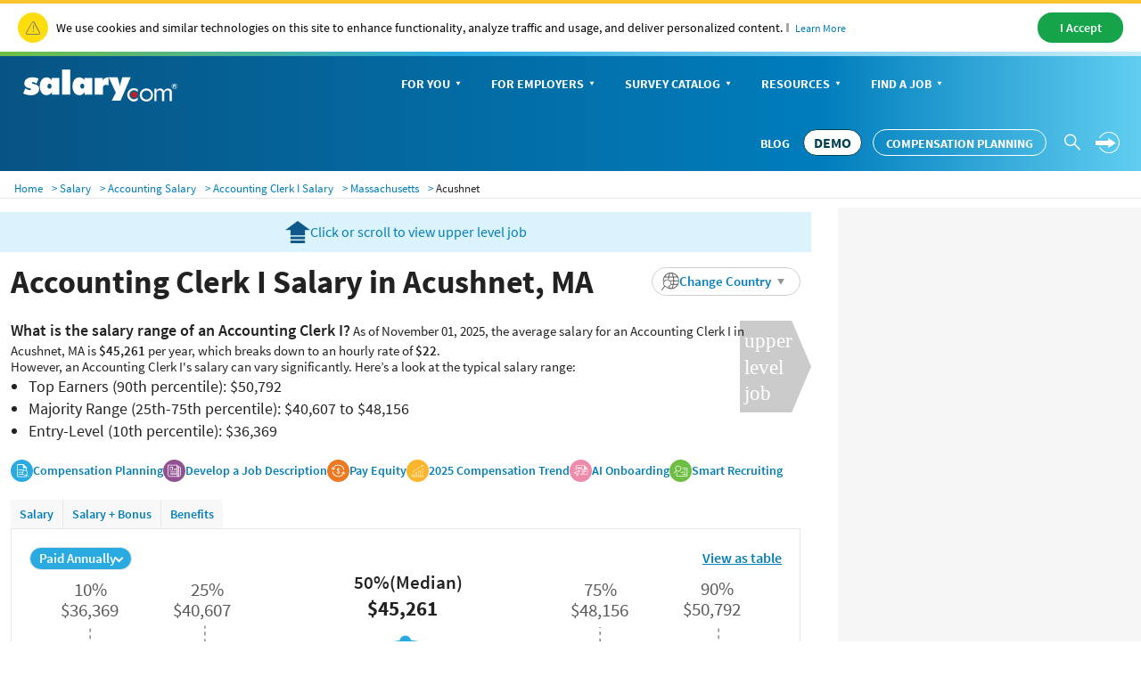

--- FILE ---
content_type: text/html; charset=utf-8
request_url: https://www.salary.com/research/salary/benchmark/accounting-clerk-i-salary/acushnet-ma
body_size: 38705
content:

<!DOCTYPE html>
<html>
<head>
    <meta charset="utf-8" />
    <meta name="viewport" content="width=device-width, initial-scale=1.0">
    <title>Accounting Clerk I Salary in Acushnet, MA (November 01, 2025) | Salary.com</title>
    <meta name="description" content="How much does an Accounting Clerk I make? The average annual salary of Accounting Clerk I in Acushnet, MA is $45,261 or $23 per hour, ranging from $36,369 to $50,792 and $18 to $26." />
    <meta name="author" content="Site built by: Salary.com" />
    <meta property="og:locale" content="en_US" />
    <meta property="og:type" content="website" />
    <meta property="og:title" content="Accounting Clerk I Salary in Acushnet, MA (November 01, 2025) | Salary.com" />
    <meta property="og:description" content="How much does an Accounting Clerk I make? The average annual salary of Accounting Clerk I in Acushnet, MA is $45,261 or $23 per hour, ranging from $36,369 to $50,792 and $18 to $26." />
    <meta property="og:site_name" content="Salary.com" />
    <meta name="twitter:card" content="summary_large_image" />
    <meta name="twitter:description" content="How much does an Accounting Clerk I make? The average annual salary of Accounting Clerk I in Acushnet, MA is $45,261 or $23 per hour, ranging from $36,369 to $50,792 and $18 to $26." />
    <meta name="twitter:title" content="Accounting Clerk I Salary in Acushnet, MA (November 01, 2025) | Salary.com" />
    <meta name="twitter:site" content="@salary" />
    <meta name="twitter:image" content="https://www.salary.com/wp-content/uploads/2018/02/homepage-cover.png" />
    <meta name="twitter:creator" content="@salary" />
    <meta property="og:url" content="https://www.salary.com/research/salary/benchmark/accounting-clerk-i-salary/acushnet-ma" />
    <meta http-equiv='content-language' content='en-US'>
    
        <link rel="canonical" href="https://www.salary.com/research/salary/benchmark/accounting-clerk-i-salary/acushnet-ma" />
    
    
    <link rel="preload" href="/research/salary/Styles/Salary/fonts/SourceSansPro-Bold-subset.woff2" as="font" type="font/woff2" crossorigin>
    <link rel="preload" href="/research/salary/Styles/Salary/fonts/SourceSansPro-Regular-subset.woff2" as="font" type="font/woff2" crossorigin>
    <link rel="preload" href="/research/salary/Styles/Salary/fonts/SourceSansPro-Semibold-subset.woff2" as="font" type="font/woff2" crossorigin>
    <link rel="preload" href="/research/salary/Styles/Salary/fonts/SourceSansPro-Light-subset.woff2" as="font" type="font/woff2" crossorigin>

            <link href="/research/salary/Styles/ElementStyles/CSS/Seos_Jbs_BenchmarkJob.min.css?RelNum=1.0.0.328" rel="stylesheet" />

    

            <script type="application/ld+json">
    {
    "@context": "http://schema.org",
    "@type": "BreadcrumbList",
    "itemListElement": [{
    "@type": "ListItem",
    "position": 1,
    "item": {
    "@id":"https://www.salary.com",
    "name": "Home"
    }
    },{
    "@type": "ListItem",
    "position": 2,
    "item": {
    "@id":"https://www.salary.com/research/salary",
    "name": "Salary"
    }
    },{
    "@type": "ListItem",
    "position": 3,
    "item": {
    "@id": "https://www.salary.com/research/accounting-salary",
    "name": "Accounting Salary"
    }
    },{
    "@type": "ListItem",
    "position": 4,
    "item": {
    "@id": "https://www.salary.com/research/salary/benchmark/accounting-clerk-i-salary",
    "name": "Accounting Clerk I Salary"
    }
    }
        
            ,{
            "@type": "ListItem",
            "position": 5,
            "item": {
            "@id": "https://www.salary.com/research/salary/benchmark/accounting-clerk-i-salary/ma",
            "name": "Massachusetts"
            }
            }
        
            
                ,{
                "@type": "ListItem",
                "position": 6,
                "item": {
                "@id": "https://www.salary.com/research/salary/benchmark/accounting-clerk-i-salary/acushnet-ma",
                "name": "Acushnet"
                }
                }
            
    ]}
    </script>
    <script type="application/ld+json">
    {
    "@context": "http://schema.org",
    "@type": "Occupation",
    "name": "Accounting Clerk I",
    "mainEntityOfPage": {
        "@type": "WebPage",
        "lastReviewed": "2025-11-01T00:00:00Z"
    },
    "description": "Performs routine accounting activities such as data entry, maintenance of the general ledger, preparation of various accounting statements and financial reports. Reviews, codes, and verifies transactions including billings, invoices, checks, and journal entries. Assists in completing moderately complex calculations using spreadsheets and other software tools. Reconciles accounts and bank statements. Has a basic understanding of bookkeeping and accounting principles. Requires a high school diploma or equivalent. Typically reports to a supervisor. Works under the close direction of senior personnel in the functional area. Possesses a moderate understanding of general aspects of the job. May require 0-1 year of general work experience.",
    "skills": [],
    "estimatedSalary": [{
    "@type": "MonetaryAmountDistribution",
    "name": "base",
    "currency": "USD",
    "duration": "P1Y",
    "percentile10": "36369",
    "percentile25": "40607",
    "median": "45261",
    "percentile75": "48156",
    "percentile90": "50792"
    },
    {
    "@type": "MonetaryAmountDistribution",
    "name": "total compensation",
    "currency": "USD",
    "duration": "P1Y",
    "percentile10": "40555",
    "percentile25": "45201",
    "median": "50304",
    "percentile75": "56625",
    "percentile90": "62380"
    }]
        
        ,
        "occupationLocation": [{
            "@type": "City",
            "name": "Acushnet, MA"
        }]
        
    }
    </script>


        <script type="text/javascript">
        var settings = {
            baseUrl: '/research/salary/',
            destinationHost:'https://www.salary.com',
            cookieDomain: 'salary.com'
        };
    </script>
    <script src="/research/salary/Styles/Salary/js/sal_cookieconsent.min.js?RelNum=1.0.0.328"></script>
            <script src="https://cdn.adapex.io/hb/aaw.salary.js" async></script>
        <script type="text/javascript">
            (function (c, l, a, r, i, t, y) {
                c[a] = c[a] || function () { (c[a].q = c[a].q || []).push(arguments) };
                t = l.createElement(r); t.async = 1; t.src = "https://www.clarity.ms/tag/" + i;
                y = l.getElementsByTagName(r)[0]; y.parentNode.insertBefore(t, y);
            })(window, document, "clarity", "script", "sgqgqwjw24");
        </script>
</head>
<body>
    <div id="cookie-banner"> </div>
    <script>
        initCookieBanner("cookie-banner");
    </script>

        <input type="hidden" id="hd_caleadsource" name="hd_caleadsource" value="cd_salaryseo_{type}_pricinginquiry" />
    <input type="hidden" id="hd_surveyleadsource" name="hd_surveyleadsource" value="cd_salaryseo_{type}_survey_inquiry" />
    <input type="hidden" id="hd_showpopup_cademoform" name="hd_showpopup_cademoform" value="0" />
    <input type="hidden" id="hd_showpopup_surveydemoform" name="hd_showpopup_surveydemoform" value="1" />
    <input type="hidden" id="hd_clickcaleadsorce" name="hd_clickcaleadsorce" value="cd_salaryseo_click_button_pricinginquiry" />
    <input type="hidden" id="hd_cpleadsource" name="hd_cpleadsource" value="cd_salaryseo_{type}_cpinquiry" />
    <input type="hidden" id="hd_showpopup_cpdemoform" name="hd_showpopup_cpdemoform" value="0" />


    <form name="form_trafficDriverTypeahead" id="form_trafficDriverTypeahead" action="" method="get"></form>
    <!-- Global nav -->
    <div class="sa-global-gradient">
        <nav class="sa-header-global navbar navbar-static-top">
            <!-- Brand and toggle get grouped for better mobile display -->
            <div class="navbar-header">
                <button type="button" class="navbar-toggle collapsed" data-toggle="collapse" data-target="#nav-global-header-primary" aria-expanded="false">
                    <span class="sr-only">Toggle navigation</span>
                    <span class="icon-megamenu"></span>
                </button>
                <a class="navbar-brand" href="https://www.salary.com">
                    <img src="https://www.salary.com/research/Styles/Salary/img/salary-logo-reversed.svg" onerror="this.src='https://www.salary.com/research/Styles/Salary/img/salary-logo-reversed.png'" class="sa-logo" alt="Salary.com">
                </a>
                <div class="sa-btn-cta sa-header-global-demo">
                    <a class="btn header_global-demo sal-demo-button" href="https://www.salary.com/swz-request-demo/action?s=c_salaryseo_header">DEMO</a>
                </div>
            </div>
            <!-- Collect the nav links, forms, and other content for toggling -->
            <div class="sa-header-global-menu">
                <div class="collapse navbar-collapse sa-header-global-navcontainer" id="nav-global-header-primary">
                    <div class="sa-header-global-menu-content">
                        <a href="#" class="btn-modal-close" aria-label="Close" data-toggle="collapse" data-target="#nav-global-header-primary" aria-expanded="false">
                            <span class="icon-remove"></span>
                        </a>
                        <div class="sa-navbar-subheader">
                            <img src="https://www.salary.com/research/Styles/Salary/img/salary-logo.svg" onerror="this.src = 'https://www.salary.com/research/Styles/Salary/img/salary-logo.png'" class="sa-logo" alt="Salary.com">
                        </div>
                        <ul class="sa-header-global-nav nav navbar-nav">
                            <li class="sa-header-global-nav-home">
                                <a href="https://www.salary.com">Home</a>
                            </li>
                            <li>
                                <a href="https://www.salary.com/research/salary" data-container="id-sa-header-section-foryou">
                                    For You<span class="caret"></span>
                                </a>
                                <a href="#id-sa-header-section-foryou" role="button" data-toggle="collapse" aria-expanded="false" aria-controls="id-sa-header-section-foryou">
                                    <span class="sr-only">Personal Menu</span><span class="icon-arrow-circle-right"></span>
                                </a>
                            </li>
                            <li>
                                <a href="https://www.salary.com/business/" data-container="id-sa-header-section-employers">
                                    For Employers<span class="caret"></span>
                                </a>
                                <a href="#id-sa-header-section-employers" role="button" data-toggle="collapse" aria-expanded="false" aria-controls="id-sa-header-section-employers">
                                    <span class="sr-only">Business Menu</span><span class="icon-arrow-circle-right"></span>
                                </a>
                            </li>
                            <li>
                                <a href="https://www.salary.com/business/surveys/" data-container="id-sa-header-section-survey">
                                    Survey Catalog<span class="caret"></span>
                                </a>
                                <a href="#id-sa-header-section-survey" role="button" data-toggle="collapse" aria-expanded="false" aria-controls="id-sa-header-section-survey">
                                    <span class="sr-only">Servey Menu</span><span class="icon-arrow-circle-right"></span>
                                </a>
                            </li>
                            <li>
                                <a href="https://www.salary.com/research" data-container="id-sa-header-section-resources">
                                    Resources<span class="caret"></span>
                                </a>
                                <a href="#id-sa-header-section-resources" role="button" data-toggle="collapse" aria-expanded="false" aria-controls="id-sa-header-section-resources">
                                    <span class="sr-only">Resources Menu</span><span class="icon-arrow-circle-right"></span>
                                </a>
                            </li>
                            <li>
                                <a href="https://www.salary.com/research/jobs" data-container="id-sa-header-section-job">
                                    Find a Job<span class="caret"></span>
                                </a>
                                <a href="#id-sa-header-section-job" role="button" data-toggle="collapse" aria-expanded="false" aria-controls="id-sa-header-section-job">
                                    <span class="sr-only">Job Menu</span><span class="icon-arrow-circle-right"></span>
                                </a>
                            </li>
                            <li class="btn-blog">
                                <a class="globals-menu-title" href="https://www.salary.com/blog">Blog</a>
                                <a href="https://www.salary.com/blog" role="button">
                                    <span class="icon-arrow-circle-right"></span>
                                </a>
                            </li>
                        </ul>
                        <div class="sa-header-global-nav-btns">
                            <div class="sa-header-global-nav-btns-desc margin-bottom0 sa-header-global-btns-search-login">
                                <div class="sa-header-global-nav-btns-desc sa-header-global-btns-searchbox hide">
                                    
                                    <form name="form_globalsearch" id="form_globalheadersearch" action="https://www.salary.com/research/search" style="position:relative;">
                                        <div style="display:flex;justify-content:center;align-items:center;">
                                            <div class="header_globalsearch-wrapper">
                                                <div class="survery_menu_searchjob-inline">
                                                    <input class="header_globalsearch-input" minlength="1" autocomplete="off" id="header_globalsearch-input" type="text" name="keyword" placeholder="Search">
                                                    <img class="header_globalsearch-trafficdrivertad-spinner" src="/research/salary/Images/spinner-typeahead-transparent.gif" width="20">
                                                    <span class="icon-search header_globalsearch-icon-search"></span>
                                                    <span class="icon-remove header_globalsearch-icon-remove collapse"></span>
                                                </div>
                                            </div>
                                            <span class="icon-arrow-circle-right text-white header_globalsearch-icon-arrowright"></span>
                                        </div>
                                        <div id="global-search-result" class="collapse"></div>
                                    </form>

                                </div>

                                <a class="text-white cursor-pointer sa-header-global-btns-search" id="trafficdrivertad-headerSearch-jobtitle_iconSearch" onclick="SalToggleSearchBox(this);">
                                    <span class="icon-search icon-header_globalsearch text-size22"></span>
                                </a>
                                <div class="dropdown sa-header-global-login-dropdown margin-bottom0 margin-top0">
                                    <div class="sa-header-global-login dropdown-toggle display-flex" id="sa-global-header-login-btn" data-toggle="dropdown" aria-haspopup="true" aria-expanded="false">
                                        <span class="sal-icon-arrow-rightwithcircle login-img cursor-pointer"></span>
                                        <span class="sal-icon-arrow-rightwithcircle-mobile login-img-mobile"></span>
                                    </div>
                                    <ul class="dropdown-menu" aria-labelledby="sa-global-header-login-btn"></ul>
                                </div>
                            </div>
                            <div class="sa-header-global-nav-btns-desc icon-i margin-bottom0">
                                <span class="sa-header-global-nav-btns-desc-hed">Experience CompAnalyst:</span>
                                <span class="sa-btn-cta sa-header-global-btns-search-demo sa-btn-cta-demo-only">
                                    <a class="btn header_global-demo sal-demo-button" href="https://www.salary.com/swz-request-demo/action?s=c_salaryseo_header">DEMO</a>
                                </span>
                                <span class="sa-btn-cta sa-header-global-btns-search-demo" style="margin-left:0!important">
                                    <a class="btn header_global-demo" href="/business/compensation-software/compensation-planning/?s=c_salaryseo&header">Compensation Planning</a>
                                </span>
                            </div>
                            <div class="sa-header-global-nav-btns-desc btn-blog">
                                <a href="https://www.salary.com/blog/" class="text-white text-uppercase header_global-blog">Blog</a>
                            </div>
                        </div>

                        <div class="sa-header-global-subnav collapse" id="id-sa-header-section-foryou">
                        </div>

                        <div class="sa-header-global-subnav collapse" id="id-sa-header-section-employers">
                        </div>

                        <div class="sa-header-global-subnav collapse" id="id-sa-header-section-survey">
                        </div>

                        <div class="sa-header-global-subnav collapse" id="id-sa-header-section-resources">
                        </div>

                        <div class="sa-header-global-subnav collapse" id="id-sa-header-section-job">
                        </div>
                    </div><!-- /sa-header-global-menu-content -->
                </div>
            </div><!-- /sa-header-global-menu -->
        </nav><!-- /sa-header-global -->
    </div>
    <!-- /Global header -->

<style>
    .sa-header-global-demo .sal-demo-button,
    .sa-header-global-btns-search-demo .sal-demo-button {
        background: #ffffff !important;
        border: solid 1px #014150 !important;
        border-radius: 15px;
        font-weight: 700 !important;
        font-size: 16px !important;
        color: #014150 !important;
        text-align: center;
        align-items: center;
        line-height: 28px !important;
        padding-right: .6875rem !important;
        padding-left: .6875rem;
    }

    .sa-btn-cta-demo-only {
        background-image: none;
        background-color: unset;
    }

    @media(max-width:768px) {
        .sa-btn-cta-demo-only {
            border: none;
            display: block;
            /* float: right; */
            margin-top: 0;
        }

        .sa-btn-left-nav {
            float: none !important;
        }
    }

    @media (min-width: 64em) {
        .sal-demo-button {
            font-size: 14px !important;
        }
        .sa-header-global-nav > li > a, .header_global-blog, .header_global-demo {
            font-size: 14px !important;
        }
    }

    @media (min-width: 1368px) {
        .sal-demo-button {
            font-size: 16px !important;
        }
        .sa-header-global-nav > li > a, .header_global-blog, .header_global-demo {
            font-size: 16px !important;
        }
    }
</style>




    <script src="/research/salary/UtilityScripts/Resources/Factor.js"></script>


    <nav class="navbar sa-navbar-secondary" id="bread_scrumb">
        <ul class="sa-list list-inline line-height2-mobile">
            <li>
                <a href="https://www.salary.com" class="sa-navbar-secondary-link active">Home</a>
            </li>
            <li>
                <a href="https://www.salary.com/research/salary" class="sa-navbar-secondary-link active">Salary</a>
            </li>
            <li>
                <a href="https://www.salary.com/research/accounting-salary" class="sa-navbar-secondary-link active">Accounting Salary</a>
            </li>

                <li>
                    <a href="/research/salary/benchmark/accounting-clerk-i-salary" class="sa-navbar-secondary-link active">Accounting Clerk I Salary</a>
                </li>
                    <li>
                        <a href="/research/salary/benchmark/accounting-clerk-i-salary/ma" class="sa-navbar-secondary-link active">Massachusetts</a>
                    </li>
                    <li>Acushnet</li>
        </ul>
    </nav>
    <input type="hidden" id="hd_seojobtitle" name="hd_seojobtitle" value="accounting-clerk-i" />
    <input type="hidden" id="hd_paytype" value="0" />
    <input type="hidden" id="hd_statecode" name="hd_statecode" value="MA" />
    <input type="hidden" id="hd_cityname" name="hd_cityname" value="Acushnet" />
    <input type="hidden" id="hd_zipcode" name="hd_zipcode" data-isdefaultzipcode="1" value="02743" />
    <input type="hidden" id="hd_benchmarkjobcode" name="hd_benchmarkjobcode" value="OF13000007" />
    <input type="hidden" id="hd_benchmarkjobtitle" name="hd_benchmarkjobtitle" value="Accounting Clerk I" />
    <input type="hidden" id="hd_jobtitle" name="hd_jobtitle" value="Accounting Clerk I" />
    <input type="hidden" id="hd_jobtype" name="hd_jobtype" value="1" />
    <input type="hidden" id="hd_location" name="hd_location" value="Acushnet, MA" />
    <input type="hidden" id="hd_jobcode" name="hd_jobcode" value="OF13000007" />
    <input type="hidden" id="hd_rawsalary50" name="hd_rawsalary50" value="45260.6247" />
    <input type="hidden" id="hd_searchvolumeiszero" name="hd_searchvolumeiszero" />


            <div class="adapex-content leaderboard">
                <div data-aaad='true' data-aa-adunit='/22181265/salary_leaderboard'></div>
            </div>


            <div class="adapex-content">
                <div data-aaad='true' data-aa-adunit='/22181265/salary_gam_interstitial'></div>
            </div>






    <div class="sa-layout sal-layout-sm">
        <div class="sa-layout-2a-a">
                <input type="hidden" id="hd_ishotjob" name="hd_ishotjob" />
    <input type="hidden" id="hd_seohotjobtitle" name="hd_seohotjobtitle" value="accounting-clerk-i" />
    <div class="common-sticky-bar"></div>

            

        <div class="sa-layout-section border-none upper-level-job-container">
            <div id="sal-top-message" class="padding10 margin-top5" style="background-color: #daf3fc;">
                <a href="/research/salary/benchmark/accounting-clerk-ii-salary/acushnet-ma" class="display-flex justify-content-center align-items-center column-gap-10">
                    <span class="sal-icon-upper-level"></span>
                    <span>Click or scroll to view upper level job</span>
                </a>
            </div>
        </div>
        <a href="/research/salary/benchmark/accounting-clerk-ii-salary/acushnet-ma" class="sal-upper-level-job">
            <img src="/research/salary/Images/BounceRate/upper-level-job.svg" id="sal-upper-level-img" alt="upper level job" />
        </a>
        <input type="hidden" name="hd_upperleveljoburl" id="hd_upperleveljoburl" value="/research/salary/benchmark/accounting-clerk-ii-salary/acushnet-ma" />

            
    <div class="sa-layout-section bounce-rate-improve">

        <div class="bounce-header">
            <h1> Accounting Clerk I Salary in Acushnet, MA</h1>
            <div class="bounce-location">
                        <input type="hidden" class="hd_FA06001230"
                               id="hd_FA06001230"
                               value="Revenue Accounting Clerk I"
                               data-jobseotitle="Revenue-Accounting-Clerk-I"
                               data-jobcode="FA06001230" />
                        <input type="hidden" class="hd_OF13000098"
                               id="hd_OF13000098"
                               value="Payroll Clerk I"
                               data-jobseotitle="Payroll-Clerk-I"
                               data-jobcode="OF13000098" />
                        <input type="hidden" class="hd_FA06001068"
                               id="hd_FA06001068"
                               value="Accounting Clerk IV"
                               data-jobseotitle="Accounting-Clerk-IV"
                               data-jobcode="FA06001068" />
                        <input type="hidden" class="hd_OF13000008"
                               id="hd_OF13000008"
                               value="Accounting Clerk II"
                               data-jobseotitle="Accounting-Clerk-II"
                               data-jobcode="OF13000008" />
                        <input type="hidden" class="hd_OF13000009"
                               id="hd_OF13000009"
                               value="Accounting Clerk III"
                               data-jobseotitle="Accounting-Clerk-III"
                               data-jobcode="OF13000009" />
                <form method="get" target="_self" class="job-location-header-form">
                    <div class="job-location-header-div">
                        <input type="search" class="job-header-typeahead-hint" tabindex="-1" readonly="">
                        <input type="search" class="job-header-typeahead-input main-input"
                               id="job-header-typeahead-input"
                               name="job-header-typeahead-input"
                               placeholder="Search More Jobs"
                               value="Accounting Clerk I"
                               autocomplete="off"
                               data-jobcode="OF13000007"
                               data-seotitle="accounting-clerk-i">
                        <span class="icon-search">
                        </span>
                        <img class="job-header-typeahead-spinner" src="/research/salary/Images/spinner-typeahead.gif">
                        <span class="icon-remove" onclick="removeInput(this)"></span>
                        <button onclick="searchJobTitleEvent(this);">Search</button>
                        <div class="job-header-typeahead-menu"></div>
                    </div>
                </form>


                    <input type="hidden" id="hd_requestdemo" name="hd_requestdemo" value="https://www.salary.com/business/compensation-data/market-data/" />
    <input type="hidden" id="hd_leadstrackingparameters" name="hd_leadstrackingparameters" value="s=cd_salaryseo_global&amp;job=Accounting Clerk I&amp;location=Acushnet, MA" />
    <div class="change-country-dropdown"></div>

            </div>

        </div>

        <div class="bounce-info">
            <article class="salary-info">
                            <h2>What is the salary range of an Accounting Clerk I?</h2>
             <p>As of November 01, 2025, the average salary for an Accounting Clerk I in Acushnet, MA is <b>$45,261</b> per year, which breaks down to an hourly rate of <b>$22</b>.</p><p>However, an Accounting Clerk I's salary can vary significantly. Here’s a look at the typical salary range:</p><ul><li>Top Earners (90th percentile): $50,792</li><li>Majority Range (25th-75th percentile): $40,607 to $48,156</li><li>Entry-Level (10th percentile): $36,369</li></ul>
            <script type="application/ld+json">
            {
            "@context": "https://schema.org",
            "@type": "FAQPage",
            "mainEntity": [{
              "@type": "Question",
              "name": "What is the salary range of an Accounting Clerk I?",
              "acceptedAnswer": {
                  "@type": "Answer",
              "text": "As of November 01, 2025, the average salary for an Accounting Clerk I in Acushnet, MA is $45,261 per year, which breaks down to an hourly rate of $22.However, an Accounting Clerk I&#39;s salary can vary significantly. Here’s a look at the typical salary range:Top Earners (90th percentile): $50,792Majority Range (25th-75th percentile): $40,607 to $48,156Entry-Level (10th percentile): $36,369"}}]}
            </script>

            </article>
        </div>

                <div class="bounce-group-blog">
            <div data-url="https://www.salary.com/resources/how-to/implement-a-pay-for-performance-compensation-strategy-using-compensation-planning-software"
               data-s="s=cd_salaryseo&amp;job=accounting-clerk-i&amp;location=Acushnet, MA">
                <img src="/research/salary/Images/Icon-the-Gender-Pay-Gap-Report.svg" /> Compensation Planning
            </div>
            <div data-url="https://www.salary.com/resources/how-to/how-to-manage-job-descriptions/" data-s="s=cd_salaryseo&amp;job=accounting-clerk-i&amp;location=Acushnet, MA">
                <img src="/research/salary/Images/tipIcon-article.svg" />Develop a Job Description
            </div>
            <div data-url="https://www.salary.com/resources/how-to/5-tips-for-achieving-pay-equity/" data-s="s=cd_salaryseo&amp;job=accounting-clerk-i&amp;location=Acushnet, MA">
                <img src="/research/salary/Images/Promote/icon_pe.svg" />Pay Equity
            </div>

            <div data-url="https://www.salary.com/resources/hr-glossary/top-5-compensation-trends-hr-needs-to-know" data-s="s=cd_salaryseo&amp;job=accounting-clerk-i&amp;location=Acushnet, MA">
                <img src="/research/salary/Images/Promote/icon_compensation_trend.svg" />2025 Compensation Trend
            </div>

            <div data-url="/resources/how-to/ai-for-employee-onboarding-steps-to-automate-the-process" data-s="s=cd_salaryseo&amp;job=accounting-clerk-i&amp;location=Acushnet, MA">
                <img src="/research/salary/Images/Promote/icon_request.svg" />
                AI Onboarding
            </div>

            <div data-url="/resources/how-to/use-ai-in-recruitment-examples-to-improve-hiring" data-s="s=cd_salaryseo&amp;job=accounting-clerk-i&amp;location=Acushnet, MA">
                <img src="/research/salary/Images/Icon-the-Pay-Transparency-blog.svg" />
                Smart Recruiting
            </div>
        </div>


        <div class="bellcurve-ibar-container">
            <div class="bounce-left">
                <div class="bounce-chart-header">
                    <div class="bounce-nav">
                        <a href="javascript:changeTab(1);" rel="nofollow">Salary</a>
                        <a href="javascript:changeTab(2);" rel="nofollow">Salary + Bonus</a>
                        <a href="javascript:changeTab(3);" rel="nofollow" >Benefits</a>
                    </div>

                </div>
                <div class="bounce-chart-table-content">
                    <div class="dropdown payinterval">
                        <button data-toggle="dropdown" aria-expanded="false" class="payinterval-btn">
                            Paid Annually<span class="sal-icon-dropdown"></span>
                        </button>
                        <div class="dropdown-menu">
                            <span onclick="location.href='/tools/salary-calculator/accounting-clerk-i/acushnet-ma'">Paid Annually</span>
                            <span onclick="location.href='/tools/salary-calculator/accounting-clerk-i-monthly/acushnet-ma'">Paid Monthly</span>
                            <span onclick="location.href='/tools/salary-calculator/accounting-clerk-i-semimonthly/acushnet-ma'">Paid Semimonthly</span>
                            <span onclick="location.href='/tools/salary-calculator/accounting-clerk-i-biweekly/acushnet-ma'">Paid Biweekly</span>
                            <span onclick="location.href='/tools/salary-calculator/accounting-clerk-i-weekly/acushnet-ma'">Paid Weekly</span>
                            <span onclick="location.href='/tools/salary-calculator/accounting-clerk-i-hourly/acushnet-ma'">Paid Hourly</span>
                        </div>
                    </div>

                    <a class="change-view view-table">View as table</a>
                    <a class="change-view view-chart d-none">View as graph</a>
                        <svg style="margin-bottom: -10%" xmlns="http://www.w3.org/2000/svg" xmlns:xlink="http://www.w3.org/1999/xlink" viewBox="0 0 650.23 228.42" class="cursor-pointer" onclick="location.href='https://www.salary.com/tools/salary-calculator/accounting-clerk-i/acushnet-ma'">
                            <defs>
                                <linearGradient id="linear-gradient" x1="-1129.28" y1="1592.34" x2="-1129.28" y2="1591.27" gradientTransform="translate(347804.99 -238215.85) scale(307.7 149.74)" gradientUnits="userSpaceOnUse">
                                    <stop offset="0" stop-color="#fff" stop-opacity="0"></stop>
                                    <stop offset="1" stop-color="#ddf4fc"></stop>
                                </linearGradient>

                                <linearGradient id="linear-gradient0" y1="0.5" x2="0.97" y2="0.5" gradientUnits="objectBoundingBox">
                                    <stop offset="0" stop-color="#3bbb1d"></stop>
                                    <stop offset="1" stop-color="#007dbc"></stop>
                                </linearGradient>
                                <filter id="rect_686" x="0" y="3" width="192" height="48" filterUnits="userSpaceOnUse">
                                    <feOffset dy="2" input="SourceAlpha"></feOffset>
                                    <feGaussianBlur stdDeviation="2" result="blur"></feGaussianBlur>
                                    <feFlood flood-opacity="0.161"></feFlood>
                                    <feComposite operator="in" in2="blur"></feComposite>
                                    <feComposite in="SourceGraphic"></feComposite>
                                </filter>
                                <linearGradient id="linear-gradient-2" x1="0.5" x2="0.5" y2="1" gradientUnits="objectBoundingBox">
                                    <stop offset="0" stop-color="#29abe2"></stop>
                                    <stop offset="1" stop-color="#007dbc"></stop>
                                </linearGradient>
                            </defs>

                            <g id="chart_desktop" transform="translate(-11060.909 -930.517)">
                                <g id="Web_chart" transform="translate(927 -1593.82)">
                                    <g id="Layer_2" transform="translate(10133.9 2527.056)">
                                        <g id="bellcurve">
                                            <g id="bellcurve-2">
                                                <g id="chart_desktop-2" data-name="chart_desktop">
                                                    <path id="curve_aiExp-2" stroke="#29abe2" stroke-miterlimit="10" stroke-width="3.44" fill-rule="evenodd" fill="url(#linear-gradient)" d="M.1,219.6s65.8-3.5,157.4-44.5C208,152.4,266.3,59.6,325.7,59.6c54.2,0,109.4,91.7,158.6,113.2,94,41.1,165.8,46.8,165.8,46.8"></path>
                                                    <g id="salary_left_2">
                                                        <line id="dashline" y1="116.3" transform="translate(151.7 45.5)" fill="none" stroke="#707070" stroke-width="1" stroke-dasharray="3"></line>
                                                        <text id="_25_" data-name="25%" transform="translate(139.44 19.73)" fill="#58595b" font-size="16" font-family="SourceSansPro-Regular, Source Sans Pro">
                                                            <tspan x="0" y="0">25%</tspan>
                                                        </text>
                                                        <g id="left_salary_value_2">
                                                            <text id="_28_680" data-name="$94,986" transform="translate(123.89 37.53)" fill="#58595b" font-size="16" font-family="SourceSansPro-Regular, Source Sans Pro">
                                                                <tspan x="0" y="0">$40,607</tspan>
                                                            </text>
                                                        </g>
                                                        <circle id="circle_left" cx="5" cy="5" r="5" transform="translate(146.7 172.7)" fill="#29abe2"></circle>
                                                    </g>
                                                    <g id="salary_left_1">
                                                        <text id="_10_" data-name="10%" transform="translate(38.5 19.73)" fill="#58595b" font-size="16" font-family="SourceSansPro-Regular, Source Sans Pro">
                                                            <tspan x="0" y="0">10%</tspan>
                                                        </text>
                                                        <g id="left_salary_value_1">
                                                            <text id="_26_888" data-name="$80,240" transform="translate(27.2 37.54)" fill="#58595b" font-size="16" font-family="SourceSansPro-Regular, Source Sans Pro">
                                                                <tspan x="0" y="0">$36,369</tspan>
                                                            </text>
                                                        </g>
                                                        <line id="dashline_left" y1="148.3" transform="translate(52.5 46.6)" fill="none" stroke="#707070" stroke-width="1" stroke-dasharray="3"></line>
                                                        <circle id="circle_left-2" cx="5" cy="5" r="5" transform="translate(47.5 205.8)" fill="#29abe2"></circle>
                                                    </g>
                                                    <g id="salary_right_2">
                                                        <text id="_90_" data-name="90%" transform="translate(580.3 19.01)" fill="#58595b" font-size="16" font-family="SourceSansPro-Regular, Source Sans Pro">
                                                            <tspan x="0" y="0">90%</tspan>
                                                        </text>
                                                        <g id="right_salary_value_2">
                                                            <text id="_135_289" data-name="$148,961" transform="translate(565.02 36.81)" fill="#58595b" font-size="16" font-family="SourceSansPro-Regular, Source Sans Pro">
                                                                <tspan x="0" y="0">$50,792</tspan>
                                                            </text>
                                                        </g>
                                                        <line id="dashline_right" y1="148.3" transform="translate(595.7 46.6)" fill="none" stroke="#707070" stroke-width="1" stroke-dasharray="3"></line>
                                                        <circle id="circle_right" cx="5" cy="5" r="5" transform="translate(590.7 204.8)" fill="#29abe2"></circle>
                                                    </g>
                                                    <g id="salary_right_1">
                                                        <text id="_75_" data-name="75%" transform="translate(479.07 19.73)" fill="#58595b" font-size="16" font-family="SourceSansPro-Regular, Source Sans Pro">
                                                            <tspan x="0" y="0">75%</tspan>
                                                        </text>
                                                        <g id="right_salary_value_1">
                                                            <text id="_35_040" data-name="$130,957" transform="translate(467.76 37.54)" fill="#58595b" font-size="16" font-family="SourceSansPro-Regular, Source Sans Pro">
                                                                <tspan x="0" y="0">$48,156</tspan>
                                                            </text>
                                                        </g>
                                                        <line id="dashline_right-2" y1="114.9" transform="translate(493.2 46.6)" fill="none" stroke="#707070" stroke-width="1" stroke-dasharray="3"></line>
                                                        <circle id="circle_right-2" cx="5" cy="5" r="5" transform="translate(488.2 171.4)" fill="#29abe2"></circle>
                                                    </g>
                                                    <g id="salary_top">
                                                        <text id="top_salary_value" transform="translate(292.24 36.81)" fill="#212221" font-size="18" font-family="SourceSansPro-Bold, Source Sans Pro" font-weight="700">
                                                            <tspan x="0" y="0">$45,261</tspan>
                                                        </text>
                                                        <text id="_50_Median_" data-name="50%(Median)" transform="translate(280.06 13.28)" fill="#212221" font-size="16" font-family="SourceSansPro-Semibold, Source Sans Pro" font-weight="600">
                                                            <tspan x="0" y="0">50%(Median)</tspan>
                                                        </text>
                                                        <circle id="circle_top" cx="5" cy="5" r="5" transform="translate(319.9 54)" fill="#29abe2"></circle>
                                                    </g>
                                                </g>
                                            </g>
                                        </g>
                                    </g>
                                    <g xmlns="http://www.w3.org/2000/svg" id="group_1143" data-name="group 1143" transform="translate(-60)" onclick="event.cancelBubble = true;SalPopupDemoForm_btnClick()">
                                        <g transform="matrix(1, 0, 0, 1, 10619, 2605)" filter="url(#rect_686)">
                                            <rect id="rect_686-2" data-name="rect 686" width="180" height="36" rx="7" transform="translate(0 6)" fill="url(#linear-gradient0)" />
                                        </g>
                                        <rect id="rect_687" data-name="rect 687" width="174" height="32" rx="6" transform="translate(10621 2613)" fill="#fff" />

                                        <g id="group_829" data-name="group 829" transform="translate(10790 2740)">
                                            <circle id="circle_62" data-name="circle 62" cx="25" cy="25" r="25" transform="translate(-22.037 -135.037)" fill="url(#linear-gradient-2)" />
                                            <g id="circle_63" data-name="circle 63" transform="translate(-18.037 -131.037)" fill="#fff" stroke="#caeefa" stroke-width="1">
                                                <circle cx="21" cy="21" r="21" stroke="none" />
                                                <circle cx="21" cy="21" r="20.5" fill="none" />
                                            </g>
                                            <circle id="circle_64" data-name="circle 64" cx="18" cy="18" r="18" transform="translate(-15.037 -128.037)" fill="#01374f" />
                                            <path id="path_1258" data-name="path 1258" transform="translate(-6.358 -101.077)" fill="#7eea5d" d="M6.962-2.766h4.284V-3.977c0-4.356,5.694-4.645,5.694-10.429,0-4.1-2.856-7.1-7.754-7.1-4.754,0-7.863,2.8-7.989,7.917H5.281c.145-2.621,1.356-4.32,3.85-4.32a3.246,3.246,0,0,1,3.525,3.452c0,4.266-5.694,4.718-5.694,10ZM6.745,4.175h4.7v-4.3h-4.7Z" />
                                        </g>

                                        <text id="Didn_t_find_job_title_Click" data-name="Didn’t find job title? Click" transform="translate(10629 2633)" fill="#212221" font-size="12" font-family="SourceSansPro-Bold, Source Sans Pro" font-weight="700">
                                            <tspan x="0" y="0">Didn’t find job title?</tspan>
                                            <tspan y="0" fill="#007dbc">Click</tspan>
                                        </text>
                                    </g>
                                </g>
                            </g>
                        </svg>

                    <div class="sal-btn-group-survey">
                        <button data-url="https://www.salary.com/swz-request-demo" data-s="s=cd_salaryseo_survey&amp;job=accounting-clerk-i&amp;location=Acushnet, MA">
                            <span>Employers:</span>
                            <span>Find Surveys For This Job</span>
                            <span class="icon-arrow-circle-right"></span>
                        </button>
                        <button data-url="https://www.salary.com/companalyst/" data-s="s=cd_salaryseo&amp;job=accounting-clerk-i&amp;location=Acushnet, MA">
                            <span>Employers:</span>
                            <span>Price Your Company Jobs</span>
                            <span class="icon-arrow-circle-right"></span>
                        </button>
                        <button data-url="https://www.salary.com/tools/salary-calculator/accounting-clerk-i/acushnet-ma">
                            <span>Employees:</span>
                            <span>View your Salary</span>
                            <span class="icon-arrow-circle-right"></span>
                        </button>
                    </div>

                    <div class="bounce-table-content d-none">
                        <p>Accounting Clerk I Salaries by Percentile</p>
                        <table class="table">
                            <thead>
                                <tr>
                                    <td></td>
                                    <td>Annual <br> Salary</td>
                                    <td>Monthly <br> Pay</td>
                                    <td>Weekly <br> Pay</td>
                                    <td>Hourly <br> Wage</td>
                                </tr>
                            </thead>
                            <tbody>
                                <tr>
                                    <td>75th Percentile</td>
                                    <td>$48,156</td>
                                    <td>$4,013</td>
                                    <td>$926</td>
                                    <td>$23</td>
                                </tr>
                                <tr>
                                    <td>Average</td>
                                    <td>$45,261</td>
                                    <td>$3,772</td>
                                    <td>$870</td>
                                    <td>$22</td>
                                </tr>
                                <tr>
                                    <td>25th Percentile</td>
                                    <td>$40,607</td>
                                    <td>$3,384</td>
                                    <td>$781</td>
                                    <td>$20</td>
                                </tr>
                            </tbody>
                        </table>
                    </div>
                </div>

                <div class="bounce-refine-section">
                    <label>You may get higher pay by adjusting the following factors:</label>

                    <select id="sltmetro" name="sltmetro" onchange="callToAction('friendlygeo', this.value);">
                        <option value="">Location</option>
                    </select>

                    <select id="sltyearsofexperience" name="sltyearsofexperience" onchange="callToAction('yrs', this.value);">
                        <option value="">Years of Exp.</option>
                    </select>

                    <select id="slteducation" name="slteducation" onchange="callToAction('edu', this.value);">
                        <option value="">Education</option>
                    </select>


                    <select id="sltdirectreports" name="sltdirectreports" onchange="callToAction('drpt', this.value);">
                        <option value="">Direct Reports</option>
                    </select>

                    <select id="sltperformance" name="sltperformance" onchange="callToAction('pfm', this.value);">
                        <option value="">Performance</option>
                    </select>

                    <select id="sltotherfactors" name="sltotherfactors" onchange="callToAction('other', 'other');">
                        <option value="">Other</option>
                    </select>

                </div>


                    <div class="bounce-search-criteria">
                        <label class="change-search-label">Change Search Criteria</label>
                        <form id="changeSearchCriteriaForm" name="changeSearchCriteriaForm" method="get" class="change-search-form" action="https://www.salary.com/tools/salary-calculator/search" target="_self">
                            <div class="criteria-job-div">
                                <input type="search" class="criteria-job-keyword-typeahead-hint" tabindex="-1" readonly="">
                                <input type="search" name="jobtitle" id="criteria-input-job"
                                       class="criteria-job-keyword-typeahead-input main-input"
                                       placeholder="Enter a job title or keyword"
                                       autocomplete="off">
                                <span class="icon-search"></span>
                                <img class="criteria-job-keyword-typeahead-spinner" src="/research/salary/Images/spinner-typeahead.gif">
                                <span class="icon-remove" onclick="removeInput(this)"></span>
                                <div class="criteria-job-keyword-typeahead-menu"></div>
                            </div>
                            <div class="criteria-location-div">
                                <img class="ic-location" src="/research/salary/Images/BounceRate/ic-location.svg" />
                                <input type="search" class="criteria-location-keyword-typeahead-hint" tabindex="-1" readonly="">
                                <input type="search" name="locationtitle" id="criteria-input-location"
                                       class="criteria-location-keyword-typeahead-input main-input"
                                       placeholder="Enter a city or zip code"
                                       autocomplete="off">
                                <img class="criteria-location-keyword-typeahead-spinner" src="/research/salary/Images/spinner-typeahead.gif">
                                <span class="icon-remove" onclick="removeInput(this)"></span>
                                <div class="criteria-location-keyword-typeahead-menu"></div>
                            </div>
                            <div class="sa-seomenu padding-top5 padding-bottom5">
                                <button class="btn btn-lg btn-primary" type="submit" id="btn_Search">Search</button>
                            </div>

                        </form>
                    </div>

            </div>


                <div>
                    <div class="group-panel">
                        <button class="sal-price-a-job">
                            <span>What should I Pay ?</span>
                            <span>Employers</span>
                            <span>Price a Job &gt;</span>
                        </button>
                        <button data-url="https://www.career.com/job/searchresults?jobtitle=accounting%20clerk%20i&amp;location=acushnet, ma" rel="nofollow" class="sal-job-openings">
                            <span>
                                500+ Accounting Clerk I job openings
                            </span><span>Go &gt;</span>
                        </button>
                    </div>
                    <div class="bounce-right">
                        <div class="cursor-pointer text-blue" onclick="window.location.href='https://www.career.com/job/searchresults?jobtitle=accounting%20clerk%20i&amp;location=acushnet, ma';" rel="nofollow">
                            Check out <span class="font-bold">Accounting Clerk I</span> Job Openings in <span class="font-bold">Acushnet, MA</span>
                            <span class="icon-arrow-right"></span>
                        </div>
                            <div class="bounce-job-opening ibarLuceneJob">
                                <a rel="sponsored noopener" href="https://www.career.com/job/job-redirect?match_token=csY2%2B9g9nPw%2BgXCN6kKnFCEsnZdGnKHkuknixOS97PWtVD9pp913K1X2n%2BEdWW7s3HRt%2FtQMYGmSU6xufpf3I6HvQSB7auFWMwJGfVjEUJV1nz1AZUsJddbe9aRM1GVTZYaKmggRdmo3rUU0mkMag%2FpRCHLZREfvmZzJwAOacFm8SU504vvC9UtKNhkLIata5Lx4udl%2Ba8vpGys8WRiK3laL8ULSKdtUAQVu%2BYi8xB652SVqd7W4vN8yAi1zL3Ilzmt3SzKVEyr8IEQnqpMoX0wzGnKOtQDZS2BmdcCZfL2Qx81Td3JtN7MkAZ97AhKAN1Q%2BXJdDRGe%2FyaW9fOHPehS75p%2Fe65QiB3XEaoIXvUmjj9kvAqDeK9IgDIwo203MildjPXTYO9IDSjrKd1OQucZ09TzUCW0lEx3ABQQPS%2Ff5%2BKZa1dQ16l8TxIfW8ExLqR6P%2BduhgRKoVLXbDAp%2FbA%3D%3D" target="_blank">
                                    Accounting Clerk
                                </a>
                                <p><b class="iBarLuceneCompany">RJV Construction Corporation</b> - <span class="iBarLuceneLocation">Westwood, MA</span></p>
                                <button class="btn btn-primary" onclick="jumpToJobRedirect(this);">Apply Now</button>
                            </div>
                            <div class="bounce-job-opening ibarLuceneJob">
                                <a rel="sponsored noopener" href="https://www.career.com/job/job-redirect?match_token=csY2%2B9g9nPw%2BgXCN6kKnFCEsnZdGnKHkuknixOS97PWtVD9pp913K1X2n%2BEdWW7s9TmIzlh47HIxIwxmg1ERMYCJm2yX6FdoEtjd64CGPewNVy2BZNhavUkBjnwwRFbEj9P8A1MGk577Rmzqt1HwyYQtaEvMQXmjFdue3dAvyQYyUkqhHPSlfFfCRaHUDbNYgnVJWFBgQWu3OGJZzUa1goRxV589qT4alJ2p%2F7RtS9PYD1%2Fobe0AkXqFhdgokhIVDe5CqQQC5x7mjYxgDs4EA8apy9xFCTWjs9YUfOn1D%2BPA4VqYUW1MYGAyUbcK0O4zMX6JN6yCnhNwRIPaPT1Od6moX9lLQMikgZBUMR3HDBrZpz07srzM5Ie8Zwyw8HA4TzljoJgtXdDMOx4HT17Eo3%2BUTMdALkPJ5k3uljHuC3Qc9%2FeDctV%2B5R0m5wUhs%2Fro" target="_blank">
                                    Accounting Clerk
                                </a>
                                <p><b class="iBarLuceneCompany">Amphenol PCD</b> - <span class="iBarLuceneLocation">Beverly, MA</span></p>
                                <button class="btn btn-primary" onclick="jumpToJobRedirect(this);">Apply Now</button>
                            </div>
                            <div class="bounce-job-opening ibarLuceneJob">
                                <a rel="sponsored noopener" href="https://www.career.com/job/job-redirect?match_token=csY2%2B9g9nPw%2BgXCN6kKnFCEsnZdGnKHkuknixOS97PWtVD9pp913K1X2n%2BEdWW7s4tSBMXnbfeibPzQcE1jDlGcEjxQRlJVBIzeEEHB11eYrPIag3JEdmx50zk%2BOb5LKp6a9vJiwOlJYBF%2F5mYTrJ4Gf9yaDC6CglwGmsnbiIghQoOTlLwo2wSZlQ2VaJKYhpgjPgGSfaPBoC6epqvDDyir26LpBZVPeoepIcbB6ya9bYPpovKsoHHAgsGTVB9xvYbVXmQCYRIm93WZX7RMQ80bMrc4gU3JKwDgmlt8xEseHTEJLkkViwgutH3lxbztPCWl7%2FuSSziYoy3m%2FxkxxJntB2qitsUBdWe3TIMv6sH%2F76Qw2xLzxH%2B%2F9PsZfnTJkvcPzSIoZiSdQguKEvw%2FFh81hvpaBXvG6ewjw0y%2FDgiXvORc8ar4T46Z7u9p5lqBTYpwpxP%2BJYbGM60Z8wGAODQ%3D%3D" target="_blank">
                                    ACCOUNTING CLERK
                                </a>
                                <p><b class="iBarLuceneCompany">YWCA Central Massachusetts</b> - <span class="iBarLuceneLocation">Worcester, MA</span></p>
                                <button class="btn btn-primary" onclick="jumpToJobRedirect(this);">Apply Now</button>
                            </div>
                            <div class="bounce-job-opening ibarLuceneJob">
                                <a rel="sponsored noopener" href="https://www.career.com/job/job-redirect?match_token=csY2%2B9g9nPw%2BgXCN6kKnFCEsnZdGnKHkuknixOS97PWtVD9pp913K1X2n%2BEdWW7spmJO%2FZw8BwXw4JKoAWvu83ninkUzDJH7eTuJThIqGssWKhGS%2F5iPrRJApO%2Fh1u2mQVdzUNzRGJk69LVJDiVJx5JDQmCRCjgcslGKZZR772eVbIDsxpIEve8DLQKIG6ZNoMQEdlj2ZCdV1FNol0j%2BwOXbtBQccYlLTXpCg0mIg0MZCVwlT78NwAAKIScAdcXD5FId%2B7pDQCRnOl0QWxwzHwFj7l0jDuuQCwjQSlR9kR9ZVIElme68LrAPGC2X04zltiLdDU0gtfRuZxaYODVtmidaIfYNz1OUU2uJDSz6x2LVC1qJ6iOYascDLQaYbFppQQow1NWXDAOsvgHEcXiTHpdWr8n6%2BYlPodElcR%2BWKRE937zyoz8RGrnl4PJ8cI9f" target="_blank">
                                    Accounting Clerk
                                </a>
                                <p><b class="iBarLuceneCompany">The Colonnade Hotel</b> - <span class="iBarLuceneLocation">Boston, MA</span></p>
                                <button class="btn btn-primary" onclick="jumpToJobRedirect(this);">Apply Now</button>
                            </div>
                        <div class="bounce-search-more-job cursor-pointer text-blue text-center" onclick="window.location.href='https://www.career.com/job/searchresults?jobtitle=accounting%20clerk%20i&amp;location=acushnet, ma';" rel="nofollow">
                            Search More <b>Accounting Clerk I</b> Jobs in <b>Acushnet, MA</b>
                        </div>
                    </div>
                </div>
        </div>

        <div class="bounce-dropdown-container">
            <div class="filter-form">
                    <div class="form-group" data-dropdown="state">
                        <div class="dropdown-header">
                            <span class="dropdown-label">Select State</span>
                            <div class="dropdown-arrow"></div>
                        </div>
                        <div class="dropdown-content">
                            <div class="dropdown-items state-list">
                            </div>
                        </div>
                    </div>
                    <!-- Select City -->
                    <div class="form-group" data-dropdown="city">
                        <div class="dropdown-header">
                            <span class="dropdown-label">
                                Select City
                                in MA
                            </span>
                            <div class="dropdown-arrow"></div>
                        </div>
                        <div class="dropdown-content">
                            <div class="dropdown-items city-list">
                            </div>
                        </div>
                    </div>

                <!-- Choose Similar Job -->
                <div class="form-group" data-dropdown="job">
                    <div class="dropdown-header">
                        <span class="dropdown-label">Choose Similar Job</span>
                        <div class="dropdown-arrow"></div>
                    </div>
                    <div class="dropdown-content">
                        <div class="dropdown-items similar-job-list">
                        </div>
                    </div>
                </div>

                <!-- Choose Category -->
                <div class="form-group" data-dropdown="category">
                    <div class="dropdown-header">
                        <span class="dropdown-label">Choose Category</span>
                        <div class="dropdown-arrow"></div>
                    </div>
                    <div class="dropdown-content">
                        <div class="dropdown-items category-list">
                        </div>
                    </div>
                </div>

                <!-- Cost of Living -->
                <div class="form-group">
                    <a href="https://www.salary.com/research/cost-of-living/acushnet-ma" target="_blank" class="link-field">
                        Cost of Living
                    </a>
                </div>

                <!-- Hourly Wage -->
                <div class="form-group">
                        <a class="link-field" href="/research/salary/benchmark/accounting-clerk-i-salary">
                            Average Salary for United States
                        </a>
                </div>
            </div>

                <div class="bounce-product-banner">
                    <iframe src="https://www.youtube.com/embed/u6TZ853GSB0?loop=1&mute=1" frameborder="0" allow="accelerometer; autoplay; fullscreen; encrypted-media; gyroscope; picture-in-picture" allowfullscreen="" scrolling="no"></iframe>
                    <div class="sal-watermark">
                        <img src="/research/salary/Images/salary-logo-video.svg" />
                        <a href="https://www.salary.com/companalyst/" data-s="s=cd_salaryseo_new_banner&amp;job=Accounting Clerk I&amp;location=Acushnet, MA">See it in Action</a>
                    </div>
                </div>
        </div>

    </div>


    <div class="sa-layout-section key-factors-section">
        <h2>Key Factors That Influence Accounting Clerk I Salaries</h2>

        <p>
            An Accounting Clerk I's salary isn't a fixed number.
            It's shaped by several important factors.
            Below, we'll explore how your years of <a href="#experience-level">experience</a>, <a href="#geographic-location">geographic location</a>, <a href="#skills-qualifications">skills</a> and company size can directly affect your earning potential.
        </p>

    </div>




            <div class="adapex-content content">
                <div data-aaad='true' data-aa-adunit='/22181265/salary_970v_1'></div>
            </div>


        <div class="section experience-level" id="experience-level">
            <h3>How Experience Level Affects Accounting Clerk I Salaries?</h3>
            <p>
                Experience is a primary driver of an Accounting Clerk I's salary.
                As you build your skills and take on more complex tasks, your compensation generally increases.
                Here’s how the average salary grows at different career stages:
            </p>
            <ul>
                <li>Entry-Level (less than 1 year): $44,916</li>
                <li>Early Career (1-2 years): $45,263</li>
                <li>Mid-Level (2-4 years): $45,779</li>
                <li>Senior-Level (5-8 years): $46,124</li>
                <li>Expert (over 8 years): $46,210</li>
            </ul>

            <div class="table-chart-container">
                <div class="table-chart-item">
                    <table>
                        <thead>
                            <tr>
                                <th>Levels</th>
                                <th>Salary</th>
                            </tr>
                        </thead>
                        <tbody>
                            <tr>
                                <td> Entry Level Accounting Clerk I </td>
                                <td> $44,916 </td>
                            </tr>
                            <tr>
                                <td> Intermediate Level Accounting Clerk I</td>
                                <td> $45,263 </td>
                            </tr>
                            <tr>
                                <td> Senior Level Accounting Clerk I </td>
                                <td> $45,779 </td>
                            </tr>
                            <tr>
                                <td> Specialist Level Accounting Clerk I </td>
                                <td> $46,124 </td>
                            </tr>
                            <tr>
                                <td> Expert Level Accounting Clerk I </td>
                                <td> $46,210 </td>
                            </tr>

                        </tbody>
                    </table>

                    <div class="experience-level-chart d-none">
                        <div style="height:97.1998184257189%">
                            <span class="salary">$44,916</span>
                            <span class="year">0 yr</span>
                        </div>
                        <div style="height:97.9502321900447%">
                            <span class="salary">$45,263</span>
                            <span class="year">&lt; 2 yrs</span>
                        </div>
                        <div style="height:99.0682873175972%">
                            <span class="salary">$45,779</span>
                            <span class="year">2-4 yrs</span>
                        </div>
                        <div style="height:99.8136575548505%">
                            <span class="salary">$46,124</span>
                            <span class="year">5-8 yrs</span>
                        </div>
                        <div style="height:100%">
                            <span class="salary">$46,210</span>
                            <span class="year">&gt; 8 yrs</span>
                        </div>
                    </div>

                    <div class="chart-toggle-wrapper">
                        <div class="view-table d-none">View as Table</div>
                        <div class="view-chart">View as Graph</div>
                    </div>
                </div>


                <div class="worth-wrapper">
                    <div>
                        <p>What Am I Worth?</p>
                        <div>
                            <input type="text" class="form-control" name="location" placeholder="Location*" autocomplete="off" value="United States">
                            <input type="text" class="form-control" name="jobTitle" placeholder="" value="Accounting Clerk I">
                            <button onclick="javascript: SalForCalculatorPopupDemoForm()">Get My Salary Estimate</button>
                        </div>
                    </div>
                </div>
            </div>

        </div>



    <div class="sa-layout-section highest-paying" id="geographic-location">
            <h3>Top Paying Cities for Accounting Clerk Is</h3>
            <p>
                Salaries can also vary between different cities, even within the same state.
                Major metropolitan areas or cities with a high demand for technicians often offer more competitive pay.
                Here are a few examples of average annual salaries in different Massachusetts cities:
            </p>
            <div class="list-salary">
                <ul>
                        <li>Hull: $47,843</li>
                        <li>Wellesley: $47,830</li>
                        <li>Lincoln: $47,813</li>
                </ul>
            </div>


        <!-- Highest Paying Swiper -->
        <div class="carousel slide layout-carousel highest-paying-cities" id="highestPayingCities" data-total-pages="65">
            <div class="carousel-inner list-inline">
                        <div class="carousel-item active">
                                    <a href="/research/salary/benchmark/accounting-clerk-i-salary/hull-ma">
                                        <span>Hull, MA</span>
                                        <span class="text-black">$47,843</span>
                                    </a>
                                    <a href="/research/salary/benchmark/accounting-clerk-i-salary/boston-ma">
                                        <span>Boston, MA</span>
                                        <span class="text-black">$47,843</span>
                                    </a>
                                    <a href="/research/salary/benchmark/accounting-clerk-i-salary/roxbury-ma">
                                        <span>Roxbury, MA</span>
                                        <span class="text-black">$47,843</span>
                                    </a>
                                    <a href="/research/salary/benchmark/accounting-clerk-i-salary/roxbury-crossing-ma">
                                        <span>Roxbury Crossing, MA</span>
                                        <span class="text-black">$47,843</span>
                                    </a>
                                    <a href="/research/salary/benchmark/accounting-clerk-i-salary/dorchester-ma">
                                        <span>Dorchester, MA</span>
                                        <span class="text-black">$47,843</span>
                                    </a>
                                    <a href="/research/salary/benchmark/accounting-clerk-i-salary/dorchester-center-ma">
                                        <span>Dorchester Center, MA</span>
                                        <span class="text-black">$47,843</span>
                                    </a>
                                    <a href="/research/salary/benchmark/accounting-clerk-i-salary/mattapan-ma">
                                        <span>Mattapan, MA</span>
                                        <span class="text-black">$47,843</span>
                                    </a>
                                    <a href="/research/salary/benchmark/accounting-clerk-i-salary/charlestown-ma">
                                        <span>Charlestown, MA</span>
                                        <span class="text-black">$47,843</span>
                                    </a>
                        </div>
                        <div class="carousel-item">
                                    <a href="/research/salary/benchmark/accounting-clerk-i-salary/jamaica-plain-ma">
                                        <span>Jamaica Plain, MA</span>
                                        <span class="text-black">$47,843</span>
                                    </a>
                                    <a href="/research/salary/benchmark/accounting-clerk-i-salary/roslindale-ma">
                                        <span>Roslindale, MA</span>
                                        <span class="text-black">$47,843</span>
                                    </a>
                                    <a href="/research/salary/benchmark/accounting-clerk-i-salary/west-roxbury-ma">
                                        <span>West Roxbury, MA</span>
                                        <span class="text-black">$47,843</span>
                                    </a>
                                    <a href="/research/salary/benchmark/accounting-clerk-i-salary/allston-ma">
                                        <span>Allston, MA</span>
                                        <span class="text-black">$47,843</span>
                                    </a>
                                    <a href="/research/salary/benchmark/accounting-clerk-i-salary/brighton-ma">
                                        <span>Brighton, MA</span>
                                        <span class="text-black">$47,843</span>
                                    </a>
                                    <a href="/research/salary/benchmark/accounting-clerk-i-salary/hyde-park-ma">
                                        <span>Hyde Park, MA</span>
                                        <span class="text-black">$47,843</span>
                                    </a>
                                    <a href="/research/salary/benchmark/accounting-clerk-i-salary/readville-ma">
                                        <span>Readville, MA</span>
                                        <span class="text-black">$47,843</span>
                                    </a>
                                    <a href="/research/salary/benchmark/accounting-clerk-i-salary/cambridge-ma">
                                        <span>Cambridge, MA</span>
                                        <span class="text-black">$47,843</span>
                                    </a>
                        </div>
                        <div class="carousel-item">
                                    <a href="/research/salary/benchmark/accounting-clerk-i-salary/somerville-ma">
                                        <span>Somerville, MA</span>
                                        <span class="text-black">$47,843</span>
                                    </a>
                                    <a href="/research/salary/benchmark/accounting-clerk-i-salary/malden-ma">
                                        <span>Malden, MA</span>
                                        <span class="text-black">$47,843</span>
                                    </a>
                                    <a href="/research/salary/benchmark/accounting-clerk-i-salary/everett-ma">
                                        <span>Everett, MA</span>
                                        <span class="text-black">$47,843</span>
                                    </a>
                                    <a href="/research/salary/benchmark/accounting-clerk-i-salary/chelsea-ma">
                                        <span>Chelsea, MA</span>
                                        <span class="text-black">$47,843</span>
                                    </a>
                                    <a href="/research/salary/benchmark/accounting-clerk-i-salary/revere-ma">
                                        <span>Revere, MA</span>
                                        <span class="text-black">$47,843</span>
                                    </a>
                                    <a href="/research/salary/benchmark/accounting-clerk-i-salary/winthrop-ma">
                                        <span>Winthrop, MA</span>
                                        <span class="text-black">$47,843</span>
                                    </a>
                                    <a href="/research/salary/benchmark/accounting-clerk-i-salary/medford-ma">
                                        <span>Medford, MA</span>
                                        <span class="text-black">$47,843</span>
                                    </a>
                                    <a href="/research/salary/benchmark/accounting-clerk-i-salary/west-medford-ma">
                                        <span>West Medford, MA</span>
                                        <span class="text-black">$47,843</span>
                                    </a>
                        </div>
                        <div class="carousel-item">
                                    <a href="/research/salary/benchmark/accounting-clerk-i-salary/quincy-ma">
                                        <span>Quincy, MA</span>
                                        <span class="text-black">$47,843</span>
                                    </a>
                                    <a href="/research/salary/benchmark/accounting-clerk-i-salary/melrose-ma">
                                        <span>Melrose, MA</span>
                                        <span class="text-black">$47,843</span>
                                    </a>
                                    <a href="/research/salary/benchmark/accounting-clerk-i-salary/stoneham-ma">
                                        <span>Stoneham, MA</span>
                                        <span class="text-black">$47,843</span>
                                    </a>
                                    <a href="/research/salary/benchmark/accounting-clerk-i-salary/milton-ma">
                                        <span>Milton, MA</span>
                                        <span class="text-black">$47,843</span>
                                    </a>
                                    <a href="/research/salary/benchmark/accounting-clerk-i-salary/milton-village-ma">
                                        <span>Milton Village, MA</span>
                                        <span class="text-black">$47,843</span>
                                    </a>
                                    <a href="/research/salary/benchmark/accounting-clerk-i-salary/east-boston-ma">
                                        <span>East Boston, MA</span>
                                        <span class="text-black">$47,843</span>
                                    </a>
                                    <a href="/research/salary/benchmark/accounting-clerk-i-salary/lexington-ma">
                                        <span>Lexington, MA</span>
                                        <span class="text-black">$47,843</span>
                                    </a>
                                    <a href="/research/salary/benchmark/accounting-clerk-i-salary/brookline-ma">
                                        <span>Brookline, MA</span>
                                        <span class="text-black">$47,843</span>
                                    </a>
                        </div>
                        <div class="carousel-item">
                                    <a href="/research/salary/benchmark/accounting-clerk-i-salary/brookline-village-ma">
                                        <span>Brookline Village, MA</span>
                                        <span class="text-black">$47,843</span>
                                    </a>
                                    <a href="/research/salary/benchmark/accounting-clerk-i-salary/waltham-ma">
                                        <span>Waltham, MA</span>
                                        <span class="text-black">$47,843</span>
                                    </a>
                                    <a href="/research/salary/benchmark/accounting-clerk-i-salary/north-waltham-ma">
                                        <span>North Waltham, MA</span>
                                        <span class="text-black">$47,843</span>
                                    </a>
                                    <a href="/research/salary/benchmark/accounting-clerk-i-salary/new-town-ma">
                                        <span>New Town, MA</span>
                                        <span class="text-black">$47,843</span>
                                    </a>
                                    <a href="/research/salary/benchmark/accounting-clerk-i-salary/babson-park-ma">
                                        <span>Babson Park, MA</span>
                                        <span class="text-black">$47,843</span>
                                    </a>
                                    <a href="/research/salary/benchmark/accounting-clerk-i-salary/newton-ma">
                                        <span>Newton, MA</span>
                                        <span class="text-black">$47,843</span>
                                    </a>
                                    <a href="/research/salary/benchmark/accounting-clerk-i-salary/newton-center-ma">
                                        <span>Newton Center, MA</span>
                                        <span class="text-black">$47,843</span>
                                    </a>
                                    <a href="/research/salary/benchmark/accounting-clerk-i-salary/newtonville-ma">
                                        <span>Newtonville, MA</span>
                                        <span class="text-black">$47,843</span>
                                    </a>
                        </div>
                        <div class="carousel-item">
                                    <a href="/research/salary/benchmark/accounting-clerk-i-salary/newton-highlands-ma">
                                        <span>Newton Highlands, MA</span>
                                        <span class="text-black">$47,843</span>
                                    </a>
                                    <a href="/research/salary/benchmark/accounting-clerk-i-salary/newton-lower-falls-ma">
                                        <span>Newton Lower Falls, MA</span>
                                        <span class="text-black">$47,843</span>
                                    </a>
                                    <a href="/research/salary/benchmark/accounting-clerk-i-salary/newton-upper-falls-ma">
                                        <span>Newton Upper Falls, MA</span>
                                        <span class="text-black">$47,843</span>
                                    </a>
                                    <a href="/research/salary/benchmark/accounting-clerk-i-salary/west-newton-ma">
                                        <span>West Newton, MA</span>
                                        <span class="text-black">$47,843</span>
                                    </a>
                                    <a href="/research/salary/benchmark/accounting-clerk-i-salary/auburndale-ma">
                                        <span>Auburndale, MA</span>
                                        <span class="text-black">$47,843</span>
                                    </a>
                                    <a href="/research/salary/benchmark/accounting-clerk-i-salary/chestnut-hill-ma">
                                        <span>Chestnut Hill, MA</span>
                                        <span class="text-black">$47,843</span>
                                    </a>
                                    <a href="/research/salary/benchmark/accounting-clerk-i-salary/waban-ma">
                                        <span>Waban, MA</span>
                                        <span class="text-black">$47,843</span>
                                    </a>
                                    <a href="/research/salary/benchmark/accounting-clerk-i-salary/watertown-ma">
                                        <span>Watertown, MA</span>
                                        <span class="text-black">$47,843</span>
                                    </a>
                        </div>
                        <div class="carousel-item">
                                    <a href="/research/salary/benchmark/accounting-clerk-i-salary/arlington-ma">
                                        <span>Arlington, MA</span>
                                        <span class="text-black">$47,843</span>
                                    </a>
                                    <a href="/research/salary/benchmark/accounting-clerk-i-salary/arlington-heights-ma">
                                        <span>Arlington Heights, MA</span>
                                        <span class="text-black">$47,843</span>
                                    </a>
                                    <a href="/research/salary/benchmark/accounting-clerk-i-salary/belmont-ma">
                                        <span>Belmont, MA</span>
                                        <span class="text-black">$47,843</span>
                                    </a>
                                    <a href="/research/salary/benchmark/accounting-clerk-i-salary/waverley-ma">
                                        <span>Waverley, MA</span>
                                        <span class="text-black">$47,843</span>
                                    </a>
                                    <a href="/research/salary/benchmark/accounting-clerk-i-salary/wellesley-hills-ma">
                                        <span>Wellesley Hills, MA</span>
                                        <span class="text-black">$47,843</span>
                                    </a>
                                    <a href="/research/salary/benchmark/accounting-clerk-i-salary/needham-ma">
                                        <span>Needham, MA</span>
                                        <span class="text-black">$47,843</span>
                                    </a>
                                    <a href="/research/salary/benchmark/accounting-clerk-i-salary/weston-ma">
                                        <span>Weston, MA</span>
                                        <span class="text-black">$47,843</span>
                                    </a>
                                    <a href="/research/salary/benchmark/accounting-clerk-i-salary/needham-heights-ma">
                                        <span>Needham Heights, MA</span>
                                        <span class="text-black">$47,843</span>
                                    </a>
                        </div>
                        <div class="carousel-item">
                                    <a href="/research/salary/benchmark/accounting-clerk-i-salary/nonantum-ma">
                                        <span>Nonantum, MA</span>
                                        <span class="text-black">$47,843</span>
                                    </a>
                                    <a href="/research/salary/benchmark/accounting-clerk-i-salary/woburn-ma">
                                        <span>Woburn, MA</span>
                                        <span class="text-black">$47,843</span>
                                    </a>
                                    <a href="/research/salary/benchmark/accounting-clerk-i-salary/winchester-ma">
                                        <span>Winchester, MA</span>
                                        <span class="text-black">$47,843</span>
                                    </a>
                                    <a href="/research/salary/benchmark/accounting-clerk-i-salary/lynn-ma">
                                        <span>Lynn, MA</span>
                                        <span class="text-black">$47,843</span>
                                    </a>
                                    <a href="/research/salary/benchmark/accounting-clerk-i-salary/saugus-ma">
                                        <span>Saugus, MA</span>
                                        <span class="text-black">$47,843</span>
                                    </a>
                                    <a href="/research/salary/benchmark/accounting-clerk-i-salary/nahant-ma">
                                        <span>Nahant, MA</span>
                                        <span class="text-black">$47,843</span>
                                    </a>
                                    <a href="/research/salary/benchmark/accounting-clerk-i-salary/dedham-ma">
                                        <span>Dedham, MA</span>
                                        <span class="text-black">$47,843</span>
                                    </a>
                                    <a href="/research/salary/benchmark/accounting-clerk-i-salary/wellesley-ma">
                                        <span>Wellesley, MA</span>
                                        <span class="text-black">$47,830</span>
                                    </a>
                        </div>
                        <div class="carousel-item">
                                    <a href="/research/salary/benchmark/accounting-clerk-i-salary/wakefield-ma">
                                        <span>Wakefield, MA</span>
                                        <span class="text-black">$47,830</span>
                                    </a>
                                    <a href="/research/salary/benchmark/accounting-clerk-i-salary/lincoln-ma">
                                        <span>Lincoln, MA</span>
                                        <span class="text-black">$47,813</span>
                                    </a>
                                    <a href="/research/salary/benchmark/accounting-clerk-i-salary/swampscott-ma">
                                        <span>Swampscott, MA</span>
                                        <span class="text-black">$47,813</span>
                                    </a>
                                    <a href="/research/salary/benchmark/accounting-clerk-i-salary/dover-ma">
                                        <span>Dover, MA</span>
                                        <span class="text-black">$47,800</span>
                                    </a>
                                    <a href="/research/salary/benchmark/accounting-clerk-i-salary/peabody-ma">
                                        <span>Peabody, MA</span>
                                        <span class="text-black">$47,787</span>
                                    </a>
                                    <a href="/research/salary/benchmark/accounting-clerk-i-salary/salem-ma">
                                        <span>Salem, MA</span>
                                        <span class="text-black">$47,787</span>
                                    </a>
                                    <a href="/research/salary/benchmark/accounting-clerk-i-salary/natick-ma">
                                        <span>Natick, MA</span>
                                        <span class="text-black">$47,770</span>
                                    </a>
                                    <a href="/research/salary/benchmark/accounting-clerk-i-salary/wayland-ma">
                                        <span>Wayland, MA</span>
                                        <span class="text-black">$47,770</span>
                                    </a>
                        </div>
                        <div class="carousel-item">
                                    <a href="/research/salary/benchmark/accounting-clerk-i-salary/marblehead-ma">
                                        <span>Marblehead, MA</span>
                                        <span class="text-black">$47,757</span>
                                    </a>
                                    <a href="/research/salary/benchmark/accounting-clerk-i-salary/sherborn-ma">
                                        <span>Sherborn, MA</span>
                                        <span class="text-black">$47,744</span>
                                    </a>
                                    <a href="/research/salary/benchmark/accounting-clerk-i-salary/sudbury-ma">
                                        <span>Sudbury, MA</span>
                                        <span class="text-black">$47,744</span>
                                    </a>
                                    <a href="/research/salary/benchmark/accounting-clerk-i-salary/beverly-ma">
                                        <span>Beverly, MA</span>
                                        <span class="text-black">$47,727</span>
                                    </a>
                                    <a href="/research/salary/benchmark/accounting-clerk-i-salary/westwood-ma">
                                        <span>Westwood, MA</span>
                                        <span class="text-black">$47,092</span>
                                    </a>
                                    <a href="/research/salary/benchmark/accounting-clerk-i-salary/hingham-ma">
                                        <span>Hingham, MA</span>
                                        <span class="text-black">$47,088</span>
                                    </a>
                                    <a href="/research/salary/benchmark/accounting-clerk-i-salary/medfield-ma">
                                        <span>Medfield, MA</span>
                                        <span class="text-black">$47,049</span>
                                    </a>
                                    <a href="/research/salary/benchmark/accounting-clerk-i-salary/cohasset-ma">
                                        <span>Cohasset, MA</span>
                                        <span class="text-black">$47,045</span>
                                    </a>
                        </div>
                        <div class="carousel-item">
                                    <a href="/research/salary/benchmark/accounting-clerk-i-salary/burlington-ma">
                                        <span>Burlington, MA</span>
                                        <span class="text-black">$46,985</span>
                                    </a>
                                    <a href="/research/salary/benchmark/accounting-clerk-i-salary/hanscom-afb-ma">
                                        <span>Hanscom Afb, MA</span>
                                        <span class="text-black">$46,968</span>
                                    </a>
                                    <a href="/research/salary/benchmark/accounting-clerk-i-salary/lynnfield-ma">
                                        <span>Lynnfield, MA</span>
                                        <span class="text-black">$46,590</span>
                                    </a>
                                    <a href="/research/salary/benchmark/accounting-clerk-i-salary/prides-crossing-ma">
                                        <span>Prides Crossing, MA</span>
                                        <span class="text-black">$46,522</span>
                                    </a>
                                    <a href="/research/salary/benchmark/accounting-clerk-i-salary/reading-ma">
                                        <span>Reading, MA</span>
                                        <span class="text-black">$46,436</span>
                                    </a>
                                    <a href="/research/salary/benchmark/accounting-clerk-i-salary/raynham-ma">
                                        <span>Raynham, MA</span>
                                        <span class="text-black">$46,415</span>
                                    </a>
                                    <a href="/research/salary/benchmark/accounting-clerk-i-salary/raynham-center-ma">
                                        <span>Raynham Center, MA</span>
                                        <span class="text-black">$46,415</span>
                                    </a>
                                    <a href="/research/salary/benchmark/accounting-clerk-i-salary/east-walpole-ma">
                                        <span>East Walpole, MA</span>
                                        <span class="text-black">$46,415</span>
                                    </a>
                        </div>
                        <div class="carousel-item">
                                    <a href="/research/salary/benchmark/accounting-clerk-i-salary/foxboro-ma">
                                        <span>Foxboro, MA</span>
                                        <span class="text-black">$46,415</span>
                                    </a>
                                    <a href="/research/salary/benchmark/accounting-clerk-i-salary/mansfield-ma">
                                        <span>Mansfield, MA</span>
                                        <span class="text-black">$46,415</span>
                                    </a>
                                    <a href="/research/salary/benchmark/accounting-clerk-i-salary/norwood-ma">
                                        <span>Norwood, MA</span>
                                        <span class="text-black">$46,415</span>
                                    </a>
                                    <a href="/research/salary/benchmark/accounting-clerk-i-salary/sharon-ma">
                                        <span>Sharon, MA</span>
                                        <span class="text-black">$46,415</span>
                                    </a>
                                    <a href="/research/salary/benchmark/accounting-clerk-i-salary/stoughton-ma">
                                        <span>Stoughton, MA</span>
                                        <span class="text-black">$46,415</span>
                                    </a>
                                    <a href="/research/salary/benchmark/accounting-clerk-i-salary/braintree-ma">
                                        <span>Braintree, MA</span>
                                        <span class="text-black">$46,415</span>
                                    </a>
                                    <a href="/research/salary/benchmark/accounting-clerk-i-salary/weymouth-ma">
                                        <span>Weymouth, MA</span>
                                        <span class="text-black">$46,415</span>
                                    </a>
                                    <a href="/research/salary/benchmark/accounting-clerk-i-salary/east-weymouth-ma">
                                        <span>East Weymouth, MA</span>
                                        <span class="text-black">$46,415</span>
                                    </a>
                        </div>
                        <div class="carousel-item">
                                    <a href="/research/salary/benchmark/accounting-clerk-i-salary/south-weymouth-ma">
                                        <span>South Weymouth, MA</span>
                                        <span class="text-black">$46,415</span>
                                    </a>
                                    <a href="/research/salary/benchmark/accounting-clerk-i-salary/north-weymouth-ma">
                                        <span>North Weymouth, MA</span>
                                        <span class="text-black">$46,415</span>
                                    </a>
                                    <a href="/research/salary/benchmark/accounting-clerk-i-salary/brockton-ma">
                                        <span>Brockton, MA</span>
                                        <span class="text-black">$46,415</span>
                                    </a>
                                    <a href="/research/salary/benchmark/accounting-clerk-i-salary/avon-ma">
                                        <span>Avon, MA</span>
                                        <span class="text-black">$46,415</span>
                                    </a>
                                    <a href="/research/salary/benchmark/accounting-clerk-i-salary/bridgewater-ma">
                                        <span>Bridgewater, MA</span>
                                        <span class="text-black">$46,415</span>
                                    </a>
                                    <a href="/research/salary/benchmark/accounting-clerk-i-salary/east-bridgewater-ma">
                                        <span>East Bridgewater, MA</span>
                                        <span class="text-black">$46,415</span>
                                    </a>
                                    <a href="/research/salary/benchmark/accounting-clerk-i-salary/easton-ma">
                                        <span>Easton, MA</span>
                                        <span class="text-black">$46,415</span>
                                    </a>
                                    <a href="/research/salary/benchmark/accounting-clerk-i-salary/elmwood-ma">
                                        <span>Elmwood, MA</span>
                                        <span class="text-black">$46,415</span>
                                    </a>
                        </div>
                        <div class="carousel-item">
                                    <a href="/research/salary/benchmark/accounting-clerk-i-salary/hanson-ma">
                                        <span>Hanson, MA</span>
                                        <span class="text-black">$46,415</span>
                                    </a>
                                    <a href="/research/salary/benchmark/accounting-clerk-i-salary/holbrook-ma">
                                        <span>Holbrook, MA</span>
                                        <span class="text-black">$46,415</span>
                                    </a>
                                    <a href="/research/salary/benchmark/accounting-clerk-i-salary/abington-ma">
                                        <span>Abington, MA</span>
                                        <span class="text-black">$46,415</span>
                                    </a>
                                    <a href="/research/salary/benchmark/accounting-clerk-i-salary/north-easton-ma">
                                        <span>North Easton, MA</span>
                                        <span class="text-black">$46,415</span>
                                    </a>
                                    <a href="/research/salary/benchmark/accounting-clerk-i-salary/randolph-ma">
                                        <span>Randolph, MA</span>
                                        <span class="text-black">$46,415</span>
                                    </a>
                                    <a href="/research/salary/benchmark/accounting-clerk-i-salary/rockland-ma">
                                        <span>Rockland, MA</span>
                                        <span class="text-black">$46,415</span>
                                    </a>
                                    <a href="/research/salary/benchmark/accounting-clerk-i-salary/south-easton-ma">
                                        <span>South Easton, MA</span>
                                        <span class="text-black">$46,415</span>
                                    </a>
                                    <a href="/research/salary/benchmark/accounting-clerk-i-salary/west-bridgewater-ma">
                                        <span>West Bridgewater, MA</span>
                                        <span class="text-black">$46,415</span>
                                    </a>
                        </div>
                        <div class="carousel-item">
                                    <a href="/research/salary/benchmark/accounting-clerk-i-salary/whitman-ma">
                                        <span>Whitman, MA</span>
                                        <span class="text-black">$46,415</span>
                                    </a>
                                    <a href="/research/salary/benchmark/accounting-clerk-i-salary/accord-ma">
                                        <span>Accord, MA</span>
                                        <span class="text-black">$46,415</span>
                                    </a>
                                    <a href="/research/salary/benchmark/accounting-clerk-i-salary/canton-ma">
                                        <span>Canton, MA</span>
                                        <span class="text-black">$46,415</span>
                                    </a>
                                    <a href="/research/salary/benchmark/accounting-clerk-i-salary/east-mansfield-ma">
                                        <span>East Mansfield, MA</span>
                                        <span class="text-black">$46,415</span>
                                    </a>
                                    <a href="/research/salary/benchmark/accounting-clerk-i-salary/chartley-ma">
                                        <span>Chartley, MA</span>
                                        <span class="text-black">$46,415</span>
                                    </a>
                                    <a href="/research/salary/benchmark/accounting-clerk-i-salary/norton-ma">
                                        <span>Norton, MA</span>
                                        <span class="text-black">$46,402</span>
                                    </a>
                                    <a href="/research/salary/benchmark/accounting-clerk-i-salary/walpole-ma">
                                        <span>Walpole, MA</span>
                                        <span class="text-black">$46,402</span>
                                    </a>
                                    <a href="/research/salary/benchmark/accounting-clerk-i-salary/monponsett-ma">
                                        <span>Monponsett, MA</span>
                                        <span class="text-black">$46,402</span>
                                    </a>
                        </div>
                        <div class="carousel-item">
                                    <a href="/research/salary/benchmark/accounting-clerk-i-salary/south-walpole-ma">
                                        <span>South Walpole, MA</span>
                                        <span class="text-black">$46,385</span>
                                    </a>
                                    <a href="/research/salary/benchmark/accounting-clerk-i-salary/bryantville-ma">
                                        <span>Bryantville, MA</span>
                                        <span class="text-black">$46,385</span>
                                    </a>
                                    <a href="/research/salary/benchmark/accounting-clerk-i-salary/halifax-ma">
                                        <span>Halifax, MA</span>
                                        <span class="text-black">$46,385</span>
                                    </a>
                                    <a href="/research/salary/benchmark/accounting-clerk-i-salary/hanover-ma">
                                        <span>Hanover, MA</span>
                                        <span class="text-black">$46,385</span>
                                    </a>
                                    <a href="/research/salary/benchmark/accounting-clerk-i-salary/pembroke-ma">
                                        <span>Pembroke, MA</span>
                                        <span class="text-black">$46,385</span>
                                    </a>
                                    <a href="/research/salary/benchmark/accounting-clerk-i-salary/taunton-ma">
                                        <span>Taunton, MA</span>
                                        <span class="text-black">$46,372</span>
                                    </a>
                                    <a href="/research/salary/benchmark/accounting-clerk-i-salary/north-pembroke-ma">
                                        <span>North Pembroke, MA</span>
                                        <span class="text-black">$46,372</span>
                                    </a>
                                    <a href="/research/salary/benchmark/accounting-clerk-i-salary/norfolk-ma">
                                        <span>Norfolk, MA</span>
                                        <span class="text-black">$46,359</span>
                                    </a>
                        </div>
                        <div class="carousel-item">
                                    <a href="/research/salary/benchmark/accounting-clerk-i-salary/norwell-ma">
                                        <span>Norwell, MA</span>
                                        <span class="text-black">$46,359</span>
                                    </a>
                                    <a href="/research/salary/benchmark/accounting-clerk-i-salary/wrentham-ma">
                                        <span>Wrentham, MA</span>
                                        <span class="text-black">$46,342</span>
                                    </a>
                                    <a href="/research/salary/benchmark/accounting-clerk-i-salary/plympton-ma">
                                        <span>Plympton, MA</span>
                                        <span class="text-black">$46,342</span>
                                    </a>
                                    <a href="/research/salary/benchmark/accounting-clerk-i-salary/east-taunton-ma">
                                        <span>East Taunton, MA</span>
                                        <span class="text-black">$46,342</span>
                                    </a>
                                    <a href="/research/salary/benchmark/accounting-clerk-i-salary/greenbush-ma">
                                        <span>Greenbush, MA</span>
                                        <span class="text-black">$46,329</span>
                                    </a>
                                    <a href="/research/salary/benchmark/accounting-clerk-i-salary/humarock-ma">
                                        <span>Humarock, MA</span>
                                        <span class="text-black">$46,329</span>
                                    </a>
                                    <a href="/research/salary/benchmark/accounting-clerk-i-salary/minot-ma">
                                        <span>Minot, MA</span>
                                        <span class="text-black">$46,329</span>
                                    </a>
                                    <a href="/research/salary/benchmark/accounting-clerk-i-salary/green-harbor-ma">
                                        <span>Green Harbor, MA</span>
                                        <span class="text-black">$46,316</span>
                                    </a>
                        </div>
                        <div class="carousel-item">
                                    <a href="/research/salary/benchmark/accounting-clerk-i-salary/marshfield-ma">
                                        <span>Marshfield, MA</span>
                                        <span class="text-black">$46,316</span>
                                    </a>
                                    <a href="/research/salary/benchmark/accounting-clerk-i-salary/marshfield-hills-ma">
                                        <span>Marshfield Hills, MA</span>
                                        <span class="text-black">$46,316</span>
                                    </a>
                                    <a href="/research/salary/benchmark/accounting-clerk-i-salary/millis-ma">
                                        <span>Millis, MA</span>
                                        <span class="text-black">$46,316</span>
                                    </a>
                                    <a href="/research/salary/benchmark/accounting-clerk-i-salary/north-marshfield-ma">
                                        <span>North Marshfield, MA</span>
                                        <span class="text-black">$46,316</span>
                                    </a>
                                    <a href="/research/salary/benchmark/accounting-clerk-i-salary/north-scituate-ma">
                                        <span>North Scituate, MA</span>
                                        <span class="text-black">$46,316</span>
                                    </a>
                                    <a href="/research/salary/benchmark/accounting-clerk-i-salary/ocean-bluff-ma">
                                        <span>Ocean Bluff, MA</span>
                                        <span class="text-black">$46,316</span>
                                    </a>
                                    <a href="/research/salary/benchmark/accounting-clerk-i-salary/scituate-ma">
                                        <span>Scituate, MA</span>
                                        <span class="text-black">$46,316</span>
                                    </a>
                                    <a href="/research/salary/benchmark/accounting-clerk-i-salary/north-carver-ma">
                                        <span>North Carver, MA</span>
                                        <span class="text-black">$46,316</span>
                                    </a>
                        </div>
                        <div class="carousel-item">
                                    <a href="/research/salary/benchmark/accounting-clerk-i-salary/kingston-ma">
                                        <span>Kingston, MA</span>
                                        <span class="text-black">$46,299</span>
                                    </a>
                                    <a href="/research/salary/benchmark/accounting-clerk-i-salary/framingham-ma">
                                        <span>Framingham, MA</span>
                                        <span class="text-black">$46,286</span>
                                    </a>
                                    <a href="/research/salary/benchmark/accounting-clerk-i-salary/medway-ma">
                                        <span>Medway, MA</span>
                                        <span class="text-black">$46,286</span>
                                    </a>
                                    <a href="/research/salary/benchmark/accounting-clerk-i-salary/duxbury-ma">
                                        <span>Duxbury, MA</span>
                                        <span class="text-black">$46,286</span>
                                    </a>
                                    <a href="/research/salary/benchmark/accounting-clerk-i-salary/holliston-ma">
                                        <span>Holliston, MA</span>
                                        <span class="text-black">$46,256</span>
                                    </a>
                                    <a href="/research/salary/benchmark/accounting-clerk-i-salary/brant-rock-ma">
                                        <span>Brant Rock, MA</span>
                                        <span class="text-black">$46,222</span>
                                    </a>
                                    <a href="/research/salary/benchmark/accounting-clerk-i-salary/north-truro-ma">
                                        <span>North Truro, MA</span>
                                        <span class="text-black">$46,200</span>
                                    </a>
                                    <a href="/research/salary/benchmark/accounting-clerk-i-salary/littleton-ma">
                                        <span>Littleton, MA</span>
                                        <span class="text-black">$46,166</span>
                                    </a>
                        </div>
                        <div class="carousel-item">
                                    <a href="/research/salary/benchmark/accounting-clerk-i-salary/village-of-nagog-woods-ma">
                                        <span>Village Of Nagog Woods, MA</span>
                                        <span class="text-black">$46,166</span>
                                    </a>
                                    <a href="/research/salary/benchmark/accounting-clerk-i-salary/carlisle-ma">
                                        <span>Carlisle, MA</span>
                                        <span class="text-black">$46,166</span>
                                    </a>
                                    <a href="/research/salary/benchmark/accounting-clerk-i-salary/billerica-ma">
                                        <span>Billerica, MA</span>
                                        <span class="text-black">$46,166</span>
                                    </a>
                                    <a href="/research/salary/benchmark/accounting-clerk-i-salary/chelmsford-ma">
                                        <span>Chelmsford, MA</span>
                                        <span class="text-black">$46,166</span>
                                    </a>
                                    <a href="/research/salary/benchmark/accounting-clerk-i-salary/dracut-ma">
                                        <span>Dracut, MA</span>
                                        <span class="text-black">$46,166</span>
                                    </a>
                                    <a href="/research/salary/benchmark/accounting-clerk-i-salary/lowell-ma">
                                        <span>Lowell, MA</span>
                                        <span class="text-black">$46,166</span>
                                    </a>
                                    <a href="/research/salary/benchmark/accounting-clerk-i-salary/north-billerica-ma">
                                        <span>North Billerica, MA</span>
                                        <span class="text-black">$46,166</span>
                                    </a>
                                    <a href="/research/salary/benchmark/accounting-clerk-i-salary/north-chelmsford-ma">
                                        <span>North Chelmsford, MA</span>
                                        <span class="text-black">$46,166</span>
                                    </a>
                        </div>
                        <div class="carousel-item">
                                    <a href="/research/salary/benchmark/accounting-clerk-i-salary/nutting-lake-ma">
                                        <span>Nutting Lake, MA</span>
                                        <span class="text-black">$46,166</span>
                                    </a>
                                    <a href="/research/salary/benchmark/accounting-clerk-i-salary/pinehurst-ma">
                                        <span>Pinehurst, MA</span>
                                        <span class="text-black">$46,166</span>
                                    </a>
                                    <a href="/research/salary/benchmark/accounting-clerk-i-salary/tewksbury-ma">
                                        <span>Tewksbury, MA</span>
                                        <span class="text-black">$46,166</span>
                                    </a>
                                    <a href="/research/salary/benchmark/accounting-clerk-i-salary/tyngsboro-ma">
                                        <span>Tyngsboro, MA</span>
                                        <span class="text-black">$46,166</span>
                                    </a>
                                    <a href="/research/salary/benchmark/accounting-clerk-i-salary/westford-ma">
                                        <span>Westford, MA</span>
                                        <span class="text-black">$46,166</span>
                                    </a>
                                    <a href="/research/salary/benchmark/accounting-clerk-i-salary/bedford-ma">
                                        <span>Bedford, MA</span>
                                        <span class="text-black">$46,153</span>
                                    </a>
                                    <a href="/research/salary/benchmark/accounting-clerk-i-salary/boxborough-ma">
                                        <span>Boxborough, MA</span>
                                        <span class="text-black">$46,136</span>
                                    </a>
                                    <a href="/research/salary/benchmark/accounting-clerk-i-salary/acton-ma">
                                        <span>Acton, MA</span>
                                        <span class="text-black">$46,136</span>
                                    </a>
                        </div>
                        <div class="carousel-item">
                                    <a href="/research/salary/benchmark/accounting-clerk-i-salary/concord-ma">
                                        <span>Concord, MA</span>
                                        <span class="text-black">$46,123</span>
                                    </a>
                                    <a href="/research/salary/benchmark/accounting-clerk-i-salary/provincetown-ma">
                                        <span>Provincetown, MA</span>
                                        <span class="text-black">$46,114</span>
                                    </a>
                                    <a href="/research/salary/benchmark/accounting-clerk-i-salary/groton-ma">
                                        <span>Groton, MA</span>
                                        <span class="text-black">$46,097</span>
                                    </a>
                                    <a href="/research/salary/benchmark/accounting-clerk-i-salary/pepperell-ma">
                                        <span>Pepperell, MA</span>
                                        <span class="text-black">$46,097</span>
                                    </a>
                                    <a href="/research/salary/benchmark/accounting-clerk-i-salary/dunstable-ma">
                                        <span>Dunstable, MA</span>
                                        <span class="text-black">$46,097</span>
                                    </a>
                                    <a href="/research/salary/benchmark/accounting-clerk-i-salary/harvard-ma">
                                        <span>Harvard, MA</span>
                                        <span class="text-black">$46,093</span>
                                    </a>
                                    <a href="/research/salary/benchmark/accounting-clerk-i-salary/maynard-ma">
                                        <span>Maynard, MA</span>
                                        <span class="text-black">$46,080</span>
                                    </a>
                                    <a href="/research/salary/benchmark/accounting-clerk-i-salary/stow-ma">
                                        <span>Stow, MA</span>
                                        <span class="text-black">$46,080</span>
                                    </a>
                        </div>
                        <div class="carousel-item">
                                    <a href="/research/salary/benchmark/accounting-clerk-i-salary/still-river-ma">
                                        <span>Still River, MA</span>
                                        <span class="text-black">$46,067</span>
                                    </a>
                                    <a href="/research/salary/benchmark/accounting-clerk-i-salary/ayer-ma">
                                        <span>Ayer, MA</span>
                                        <span class="text-black">$46,054</span>
                                    </a>
                                    <a href="/research/salary/benchmark/accounting-clerk-i-salary/west-groton-ma">
                                        <span>West Groton, MA</span>
                                        <span class="text-black">$46,037</span>
                                    </a>
                                    <a href="/research/salary/benchmark/accounting-clerk-i-salary/devens-ma">
                                        <span>Devens, MA</span>
                                        <span class="text-black">$46,020</span>
                                    </a>
                                    <a href="/research/salary/benchmark/accounting-clerk-i-salary/townsend-ma">
                                        <span>Townsend, MA</span>
                                        <span class="text-black">$46,016</span>
                                    </a>
                                    <a href="/research/salary/benchmark/accounting-clerk-i-salary/manchester-ma">
                                        <span>Manchester, MA</span>
                                        <span class="text-black">$46,011</span>
                                    </a>
                                    <a href="/research/salary/benchmark/accounting-clerk-i-salary/shirley-ma">
                                        <span>Shirley, MA</span>
                                        <span class="text-black">$46,003</span>
                                    </a>
                                    <a href="/research/salary/benchmark/accounting-clerk-i-salary/west-townsend-ma">
                                        <span>West Townsend, MA</span>
                                        <span class="text-black">$45,998</span>
                                    </a>
                        </div>
                        <div class="carousel-item">
                                    <a href="/research/salary/benchmark/accounting-clerk-i-salary/lunenburg-ma">
                                        <span>Lunenburg, MA</span>
                                        <span class="text-black">$45,956</span>
                                    </a>
                                    <a href="/research/salary/benchmark/accounting-clerk-i-salary/ashby-ma">
                                        <span>Ashby, MA</span>
                                        <span class="text-black">$45,938</span>
                                    </a>
                                    <a href="/research/salary/benchmark/accounting-clerk-i-salary/gloucester-ma">
                                        <span>Gloucester, MA</span>
                                        <span class="text-black">$45,904</span>
                                    </a>
                                    <a href="/research/salary/benchmark/accounting-clerk-i-salary/rockport-ma">
                                        <span>Rockport, MA</span>
                                        <span class="text-black">$45,900</span>
                                    </a>
                                    <a href="/research/salary/benchmark/accounting-clerk-i-salary/plymouth-ma">
                                        <span>Plymouth, MA</span>
                                        <span class="text-black">$45,891</span>
                                    </a>
                                    <a href="/research/salary/benchmark/accounting-clerk-i-salary/white-horse-beach-ma">
                                        <span>White Horse Beach, MA</span>
                                        <span class="text-black">$45,857</span>
                                    </a>
                                    <a href="/research/salary/benchmark/accounting-clerk-i-salary/essex-ma">
                                        <span>Essex, MA</span>
                                        <span class="text-black">$45,835</span>
                                    </a>
                                    <a href="/research/salary/benchmark/accounting-clerk-i-salary/manomet-ma">
                                        <span>Manomet, MA</span>
                                        <span class="text-black">$45,827</span>
                                    </a>
                        </div>
                        <div class="carousel-item">
                                    <a href="/research/salary/benchmark/accounting-clerk-i-salary/wilmington-ma">
                                        <span>Wilmington, MA</span>
                                        <span class="text-black">$45,797</span>
                                    </a>
                                    <a href="/research/salary/benchmark/accounting-clerk-i-salary/middleboro-ma">
                                        <span>Middleboro, MA</span>
                                        <span class="text-black">$45,745</span>
                                    </a>
                                    <a href="/research/salary/benchmark/accounting-clerk-i-salary/carver-ma">
                                        <span>Carver, MA</span>
                                        <span class="text-black">$45,702</span>
                                    </a>
                                    <a href="/research/salary/benchmark/accounting-clerk-i-salary/north-eastham-ma">
                                        <span>North Eastham, MA</span>
                                        <span class="text-black">$45,625</span>
                                    </a>
                                    <a href="/research/salary/benchmark/accounting-clerk-i-salary/south-wellfleet-ma">
                                        <span>South Wellfleet, MA</span>
                                        <span class="text-black">$45,625</span>
                                    </a>
                                    <a href="/research/salary/benchmark/accounting-clerk-i-salary/truro-ma">
                                        <span>Truro, MA</span>
                                        <span class="text-black">$45,625</span>
                                    </a>
                                    <a href="/research/salary/benchmark/accounting-clerk-i-salary/wellfleet-ma">
                                        <span>Wellfleet, MA</span>
                                        <span class="text-black">$45,625</span>
                                    </a>
                                    <a href="/research/salary/benchmark/accounting-clerk-i-salary/sagamore-ma">
                                        <span>Sagamore, MA</span>
                                        <span class="text-black">$45,492</span>
                                    </a>
                        </div>
                        <div class="carousel-item">
                                    <a href="/research/salary/benchmark/accounting-clerk-i-salary/sagamore-beach-ma">
                                        <span>Sagamore Beach, MA</span>
                                        <span class="text-black">$45,492</span>
                                    </a>
                                    <a href="/research/salary/benchmark/accounting-clerk-i-salary/andover-ma">
                                        <span>Andover, MA</span>
                                        <span class="text-black">$45,441</span>
                                    </a>
                                    <a href="/research/salary/benchmark/accounting-clerk-i-salary/haverhill-ma">
                                        <span>Haverhill, MA</span>
                                        <span class="text-black">$45,441</span>
                                    </a>
                                    <a href="/research/salary/benchmark/accounting-clerk-i-salary/georgetown-ma">
                                        <span>Georgetown, MA</span>
                                        <span class="text-black">$45,441</span>
                                    </a>
                                    <a href="/research/salary/benchmark/accounting-clerk-i-salary/groveland-ma">
                                        <span>Groveland, MA</span>
                                        <span class="text-black">$45,441</span>
                                    </a>
                                    <a href="/research/salary/benchmark/accounting-clerk-i-salary/lawrence-ma">
                                        <span>Lawrence, MA</span>
                                        <span class="text-black">$45,441</span>
                                    </a>
                                    <a href="/research/salary/benchmark/accounting-clerk-i-salary/methuen-ma">
                                        <span>Methuen, MA</span>
                                        <span class="text-black">$45,441</span>
                                    </a>
                                    <a href="/research/salary/benchmark/accounting-clerk-i-salary/north-andover-ma">
                                        <span>North Andover, MA</span>
                                        <span class="text-black">$45,441</span>
                                    </a>
                        </div>
                        <div class="carousel-item">
                                    <a href="/research/salary/benchmark/accounting-clerk-i-salary/west-boxford-ma">
                                        <span>West Boxford, MA</span>
                                        <span class="text-black">$45,441</span>
                                    </a>
                                    <a href="/research/salary/benchmark/accounting-clerk-i-salary/boxford-ma">
                                        <span>Boxford, MA</span>
                                        <span class="text-black">$45,441</span>
                                    </a>
                                    <a href="/research/salary/benchmark/accounting-clerk-i-salary/newbury-ma">
                                        <span>Newbury, MA</span>
                                        <span class="text-black">$45,441</span>
                                    </a>
                                    <a href="/research/salary/benchmark/accounting-clerk-i-salary/west-newbury-ma">
                                        <span>West Newbury, MA</span>
                                        <span class="text-black">$45,441</span>
                                    </a>
                                    <a href="/research/salary/benchmark/accounting-clerk-i-salary/middleton-ma">
                                        <span>Middleton, MA</span>
                                        <span class="text-black">$45,428</span>
                                    </a>
                                    <a href="/research/salary/benchmark/accounting-clerk-i-salary/merrimac-ma">
                                        <span>Merrimac, MA</span>
                                        <span class="text-black">$45,411</span>
                                    </a>
                                    <a href="/research/salary/benchmark/accounting-clerk-i-salary/north-reading-ma">
                                        <span>North Reading, MA</span>
                                        <span class="text-black">$45,411</span>
                                    </a>
                                    <a href="/research/salary/benchmark/accounting-clerk-i-salary/byfield-ma">
                                        <span>Byfield, MA</span>
                                        <span class="text-black">$45,411</span>
                                    </a>
                        </div>
                        <div class="carousel-item">
                                    <a href="/research/salary/benchmark/accounting-clerk-i-salary/topsfield-ma">
                                        <span>Topsfield, MA</span>
                                        <span class="text-black">$45,411</span>
                                    </a>
                                    <a href="/research/salary/benchmark/accounting-clerk-i-salary/sandwich-ma">
                                        <span>Sandwich, MA</span>
                                        <span class="text-black">$45,402</span>
                                    </a>
                                    <a href="/research/salary/benchmark/accounting-clerk-i-salary/east-sandwich-ma">
                                        <span>East Sandwich, MA</span>
                                        <span class="text-black">$45,398</span>
                                    </a>
                                    <a href="/research/salary/benchmark/accounting-clerk-i-salary/danvers-ma">
                                        <span>Danvers, MA</span>
                                        <span class="text-black">$45,368</span>
                                    </a>
                                    <a href="/research/salary/benchmark/accounting-clerk-i-salary/hathorne-ma">
                                        <span>Hathorne, MA</span>
                                        <span class="text-black">$45,368</span>
                                    </a>
                                    <a href="/research/salary/benchmark/accounting-clerk-i-salary/rowley-ma">
                                        <span>Rowley, MA</span>
                                        <span class="text-black">$45,368</span>
                                    </a>
                                    <a href="/research/salary/benchmark/accounting-clerk-i-salary/newburyport-ma">
                                        <span>Newburyport, MA</span>
                                        <span class="text-black">$45,355</span>
                                    </a>
                                    <a href="/research/salary/benchmark/accounting-clerk-i-salary/wenham-ma">
                                        <span>Wenham, MA</span>
                                        <span class="text-black">$45,355</span>
                                    </a>
                        </div>
                        <div class="carousel-item">
                                    <a href="/research/salary/benchmark/accounting-clerk-i-salary/mashpee-ma">
                                        <span>Mashpee, MA</span>
                                        <span class="text-black">$45,355</span>
                                    </a>
                                    <a href="/research/salary/benchmark/accounting-clerk-i-salary/sheldonville-ma">
                                        <span>Sheldonville, MA</span>
                                        <span class="text-black">$45,351</span>
                                    </a>
                                    <a href="/research/salary/benchmark/accounting-clerk-i-salary/west-barnstable-ma">
                                        <span>West Barnstable, MA</span>
                                        <span class="text-black">$45,346</span>
                                    </a>
                                    <a href="/research/salary/benchmark/accounting-clerk-i-salary/hamilton-ma">
                                        <span>Hamilton, MA</span>
                                        <span class="text-black">$45,342</span>
                                    </a>
                                    <a href="/research/salary/benchmark/accounting-clerk-i-salary/ipswich-ma">
                                        <span>Ipswich, MA</span>
                                        <span class="text-black">$45,342</span>
                                    </a>
                                    <a href="/research/salary/benchmark/accounting-clerk-i-salary/south-hamilton-ma">
                                        <span>South Hamilton, MA</span>
                                        <span class="text-black">$45,342</span>
                                    </a>
                                    <a href="/research/salary/benchmark/accounting-clerk-i-salary/forestdale-ma">
                                        <span>Forestdale, MA</span>
                                        <span class="text-black">$45,342</span>
                                    </a>
                                    <a href="/research/salary/benchmark/accounting-clerk-i-salary/fitchburg-ma">
                                        <span>Fitchburg, MA</span>
                                        <span class="text-black">$45,334</span>
                                    </a>
                        </div>
                        <div class="carousel-item">
                                    <a href="/research/salary/benchmark/accounting-clerk-i-salary/franklin-ma">
                                        <span>Franklin, MA</span>
                                        <span class="text-black">$45,329</span>
                                    </a>
                                    <a href="/research/salary/benchmark/accounting-clerk-i-salary/marstons-mills-ma">
                                        <span>Marstons Mills, MA</span>
                                        <span class="text-black">$45,325</span>
                                    </a>
                                    <a href="/research/salary/benchmark/accounting-clerk-i-salary/berkley-ma">
                                        <span>Berkley, MA</span>
                                        <span class="text-black">$45,286</span>
                                    </a>
                                    <a href="/research/salary/benchmark/accounting-clerk-i-salary/cotuit-ma">
                                        <span>Cotuit, MA</span>
                                        <span class="text-black">$45,278</span>
                                    </a>
                                    <a href="/research/salary/benchmark/accounting-clerk-i-salary/barnstable-ma">
                                        <span>Barnstable, MA</span>
                                        <span class="text-black">$45,265</span>
                                    </a>
                                    <a href="/research/salary/benchmark/accounting-clerk-i-salary/north-dartmouth-ma">
                                        <span>North Dartmouth, MA</span>
                                        <span class="text-black">$45,261</span>
                                    </a>
                                    <a href="/research/salary/benchmark/accounting-clerk-i-salary/south-dartmouth-ma">
                                        <span>South Dartmouth, MA</span>
                                        <span class="text-black">$45,261</span>
                                    </a>
                                    <a href="/research/salary/benchmark/accounting-clerk-i-salary/rochester-ma">
                                        <span>Rochester, MA</span>
                                        <span class="text-black">$45,261</span>
                                    </a>
                        </div>
                        <div class="carousel-item">
                                    <a href="/research/salary/benchmark/accounting-clerk-i-salary/westport-ma">
                                        <span>Westport, MA</span>
                                        <span class="text-black">$45,261</span>
                                    </a>
                                    <a href="/research/salary/benchmark/accounting-clerk-i-salary/westport-point-ma">
                                        <span>Westport Point, MA</span>
                                        <span class="text-black">$45,261</span>
                                    </a>
                                    <a href="/research/salary/benchmark/accounting-clerk-i-salary/dartmouth-ma">
                                        <span>Dartmouth, MA</span>
                                        <span class="text-black">$45,261</span>
                                    </a>
                                    <a href="/research/salary/benchmark/accounting-clerk-i-salary/east-freetown-ma">
                                        <span>East Freetown, MA</span>
                                        <span class="text-black">$45,261</span>
                                    </a>
                                    <a href="/research/salary/benchmark/accounting-clerk-i-salary/fairhaven-ma">
                                        <span>Fairhaven, MA</span>
                                        <span class="text-black">$45,261</span>
                                    </a>
                                    <a href="/research/salary/benchmark/accounting-clerk-i-salary/fall-river-ma">
                                        <span>Fall River, MA</span>
                                        <span class="text-black">$45,261</span>
                                    </a>
                                    <a href="/research/salary/benchmark/accounting-clerk-i-salary/marion-ma">
                                        <span>Marion, MA</span>
                                        <span class="text-black">$45,261</span>
                                    </a>
                                    <a href="/research/salary/benchmark/accounting-clerk-i-salary/mattapoisett-ma">
                                        <span>Mattapoisett, MA</span>
                                        <span class="text-black">$45,261</span>
                                    </a>
                        </div>
                        <div class="carousel-item">
                                    <a href="/research/salary/benchmark/accounting-clerk-i-salary/new-bedford-ma">
                                        <span>New Bedford, MA</span>
                                        <span class="text-black">$45,261</span>
                                    </a>
                                    <a href="/research/salary/benchmark/accounting-clerk-i-salary/acushnet-ma">
                                        <span>Acushnet, MA</span>
                                        <span class="text-black">$45,261</span>
                                    </a>
                                    <a href="/research/salary/benchmark/accounting-clerk-i-salary/centerville-ma">
                                        <span>Centerville, MA</span>
                                        <span class="text-black">$45,248</span>
                                    </a>
                                    <a href="/research/salary/benchmark/accounting-clerk-i-salary/east-falmouth-ma">
                                        <span>East Falmouth, MA</span>
                                        <span class="text-black">$45,235</span>
                                    </a>
                                    <a href="/research/salary/benchmark/accounting-clerk-i-salary/assonet-ma">
                                        <span>Assonet, MA</span>
                                        <span class="text-black">$45,231</span>
                                    </a>
                                    <a href="/research/salary/benchmark/accounting-clerk-i-salary/somerset-ma">
                                        <span>Somerset, MA</span>
                                        <span class="text-black">$45,218</span>
                                    </a>
                                    <a href="/research/salary/benchmark/accounting-clerk-i-salary/amesbury-ma">
                                        <span>Amesbury, MA</span>
                                        <span class="text-black">$45,209</span>
                                    </a>
                                    <a href="/research/salary/benchmark/accounting-clerk-i-salary/west-hyannisport-ma">
                                        <span>West Hyannisport, MA</span>
                                        <span class="text-black">$45,209</span>
                                    </a>
                        </div>
                        <div class="carousel-item">
                                    <a href="/research/salary/benchmark/accounting-clerk-i-salary/west-wareham-ma">
                                        <span>West Wareham, MA</span>
                                        <span class="text-black">$45,205</span>
                                    </a>
                                    <a href="/research/salary/benchmark/accounting-clerk-i-salary/osterville-ma">
                                        <span>Osterville, MA</span>
                                        <span class="text-black">$45,192</span>
                                    </a>
                                    <a href="/research/salary/benchmark/accounting-clerk-i-salary/lakeville-ma">
                                        <span>Lakeville, MA</span>
                                        <span class="text-black">$45,188</span>
                                    </a>
                                    <a href="/research/salary/benchmark/accounting-clerk-i-salary/wareham-ma">
                                        <span>Wareham, MA</span>
                                        <span class="text-black">$45,188</span>
                                    </a>
                                    <a href="/research/salary/benchmark/accounting-clerk-i-salary/cuttyhunk-ma">
                                        <span>Cuttyhunk, MA</span>
                                        <span class="text-black">$45,188</span>
                                    </a>
                                    <a href="/research/salary/benchmark/accounting-clerk-i-salary/north-falmouth-ma">
                                        <span>North Falmouth, MA</span>
                                        <span class="text-black">$45,175</span>
                                    </a>
                                    <a href="/research/salary/benchmark/accounting-clerk-i-salary/onset-ma">
                                        <span>Onset, MA</span>
                                        <span class="text-black">$45,175</span>
                                    </a>
                                    <a href="/research/salary/benchmark/accounting-clerk-i-salary/silver-beach-ma">
                                        <span>Silver Beach, MA</span>
                                        <span class="text-black">$45,175</span>
                                    </a>
                        </div>
                        <div class="carousel-item">
                                    <a href="/research/salary/benchmark/accounting-clerk-i-salary/west-falmouth-ma">
                                        <span>West Falmouth, MA</span>
                                        <span class="text-black">$45,175</span>
                                    </a>
                                    <a href="/research/salary/benchmark/accounting-clerk-i-salary/cataumet-ma">
                                        <span>Cataumet, MA</span>
                                        <span class="text-black">$45,162</span>
                                    </a>
                                    <a href="/research/salary/benchmark/accounting-clerk-i-salary/falmouth-ma">
                                        <span>Falmouth, MA</span>
                                        <span class="text-black">$45,162</span>
                                    </a>
                                    <a href="/research/salary/benchmark/accounting-clerk-i-salary/woods-hole-ma">
                                        <span>Woods Hole, MA</span>
                                        <span class="text-black">$45,162</span>
                                    </a>
                                    <a href="/research/salary/benchmark/accounting-clerk-i-salary/pocasset-ma">
                                        <span>Pocasset, MA</span>
                                        <span class="text-black">$45,162</span>
                                    </a>
                                    <a href="/research/salary/benchmark/accounting-clerk-i-salary/gardner-ma">
                                        <span>Gardner, MA</span>
                                        <span class="text-black">$45,145</span>
                                    </a>
                                    <a href="/research/salary/benchmark/accounting-clerk-i-salary/westminster-ma">
                                        <span>Westminster, MA</span>
                                        <span class="text-black">$45,145</span>
                                    </a>
                                    <a href="/research/salary/benchmark/accounting-clerk-i-salary/south-carver-ma">
                                        <span>South Carver, MA</span>
                                        <span class="text-black">$45,145</span>
                                    </a>
                        </div>
                        <div class="carousel-item">
                                    <a href="/research/salary/benchmark/accounting-clerk-i-salary/east-wareham-ma">
                                        <span>East Wareham, MA</span>
                                        <span class="text-black">$45,145</span>
                                    </a>
                                    <a href="/research/salary/benchmark/accounting-clerk-i-salary/monument-beach-ma">
                                        <span>Monument Beach, MA</span>
                                        <span class="text-black">$45,145</span>
                                    </a>
                                    <a href="/research/salary/benchmark/accounting-clerk-i-salary/buzzards-bay-ma">
                                        <span>Buzzards Bay, MA</span>
                                        <span class="text-black">$45,132</span>
                                    </a>
                                    <a href="/research/salary/benchmark/accounting-clerk-i-salary/cummaquid-ma">
                                        <span>Cummaquid, MA</span>
                                        <span class="text-black">$45,128</span>
                                    </a>
                                    <a href="/research/salary/benchmark/accounting-clerk-i-salary/ashburnham-ma">
                                        <span>Ashburnham, MA</span>
                                        <span class="text-black">$45,123</span>
                                    </a>
                                    <a href="/research/salary/benchmark/accounting-clerk-i-salary/hyannis-ma">
                                        <span>Hyannis, MA</span>
                                        <span class="text-black">$45,115</span>
                                    </a>
                                    <a href="/research/salary/benchmark/accounting-clerk-i-salary/hyannis-port-ma">
                                        <span>Hyannis Port, MA</span>
                                        <span class="text-black">$45,110</span>
                                    </a>
                                    <a href="/research/salary/benchmark/accounting-clerk-i-salary/vineyard-haven-ma">
                                        <span>Vineyard Haven, MA</span>
                                        <span class="text-black">$45,098</span>
                                    </a>
                        </div>
                        <div class="carousel-item">
                                    <a href="/research/salary/benchmark/accounting-clerk-i-salary/west-chop-ma">
                                        <span>West Chop, MA</span>
                                        <span class="text-black">$45,098</span>
                                    </a>
                                    <a href="/research/salary/benchmark/accounting-clerk-i-salary/east-templeton-ma">
                                        <span>East Templeton, MA</span>
                                        <span class="text-black">$45,063</span>
                                    </a>
                                    <a href="/research/salary/benchmark/accounting-clerk-i-salary/templeton-ma">
                                        <span>Templeton, MA</span>
                                        <span class="text-black">$45,063</span>
                                    </a>
                                    <a href="/research/salary/benchmark/accounting-clerk-i-salary/salisbury-ma">
                                        <span>Salisbury, MA</span>
                                        <span class="text-black">$45,063</span>
                                    </a>
                                    <a href="/research/salary/benchmark/accounting-clerk-i-salary/oak-bluffs-ma">
                                        <span>Oak Bluffs, MA</span>
                                        <span class="text-black">$45,059</span>
                                    </a>
                                    <a href="/research/salary/benchmark/accounting-clerk-i-salary/baldwinville-ma">
                                        <span>Baldwinville, MA</span>
                                        <span class="text-black">$45,050</span>
                                    </a>
                                    <a href="/research/salary/benchmark/accounting-clerk-i-salary/edgartown-ma">
                                        <span>Edgartown, MA</span>
                                        <span class="text-black">$45,046</span>
                                    </a>
                                    <a href="/research/salary/benchmark/accounting-clerk-i-salary/menemsha-ma">
                                        <span>Menemsha, MA</span>
                                        <span class="text-black">$45,046</span>
                                    </a>
                        </div>
                        <div class="carousel-item">
                                    <a href="/research/salary/benchmark/accounting-clerk-i-salary/nantucket-ma">
                                        <span>Nantucket, MA</span>
                                        <span class="text-black">$45,046</span>
                                    </a>
                                    <a href="/research/salary/benchmark/accounting-clerk-i-salary/siasconset-ma">
                                        <span>Siasconset, MA</span>
                                        <span class="text-black">$45,046</span>
                                    </a>
                                    <a href="/research/salary/benchmark/accounting-clerk-i-salary/west-tisbury-ma">
                                        <span>West Tisbury, MA</span>
                                        <span class="text-black">$45,046</span>
                                    </a>
                                    <a href="/research/salary/benchmark/accounting-clerk-i-salary/brewster-ma">
                                        <span>Brewster, MA</span>
                                        <span class="text-black">$45,046</span>
                                    </a>
                                    <a href="/research/salary/benchmark/accounting-clerk-i-salary/chatham-ma">
                                        <span>Chatham, MA</span>
                                        <span class="text-black">$45,046</span>
                                    </a>
                                    <a href="/research/salary/benchmark/accounting-clerk-i-salary/dennis-ma">
                                        <span>Dennis, MA</span>
                                        <span class="text-black">$45,046</span>
                                    </a>
                                    <a href="/research/salary/benchmark/accounting-clerk-i-salary/dennis-port-ma">
                                        <span>Dennis Port, MA</span>
                                        <span class="text-black">$45,046</span>
                                    </a>
                                    <a href="/research/salary/benchmark/accounting-clerk-i-salary/east-dennis-ma">
                                        <span>East Dennis, MA</span>
                                        <span class="text-black">$45,046</span>
                                    </a>
                        </div>
                        <div class="carousel-item">
                                    <a href="/research/salary/benchmark/accounting-clerk-i-salary/eastham-ma">
                                        <span>Eastham, MA</span>
                                        <span class="text-black">$45,046</span>
                                    </a>
                                    <a href="/research/salary/benchmark/accounting-clerk-i-salary/east-orleans-ma">
                                        <span>East Orleans, MA</span>
                                        <span class="text-black">$45,046</span>
                                    </a>
                                    <a href="/research/salary/benchmark/accounting-clerk-i-salary/harwich-ma">
                                        <span>Harwich, MA</span>
                                        <span class="text-black">$45,046</span>
                                    </a>
                                    <a href="/research/salary/benchmark/accounting-clerk-i-salary/harwich-port-ma">
                                        <span>Harwich Port, MA</span>
                                        <span class="text-black">$45,046</span>
                                    </a>
                                    <a href="/research/salary/benchmark/accounting-clerk-i-salary/north-chatham-ma">
                                        <span>North Chatham, MA</span>
                                        <span class="text-black">$45,046</span>
                                    </a>
                                    <a href="/research/salary/benchmark/accounting-clerk-i-salary/orleans-ma">
                                        <span>Orleans, MA</span>
                                        <span class="text-black">$45,046</span>
                                    </a>
                                    <a href="/research/salary/benchmark/accounting-clerk-i-salary/south-chatham-ma">
                                        <span>South Chatham, MA</span>
                                        <span class="text-black">$45,046</span>
                                    </a>
                                    <a href="/research/salary/benchmark/accounting-clerk-i-salary/south-dennis-ma">
                                        <span>South Dennis, MA</span>
                                        <span class="text-black">$45,046</span>
                                    </a>
                        </div>
                        <div class="carousel-item">
                                    <a href="/research/salary/benchmark/accounting-clerk-i-salary/south-harwich-ma">
                                        <span>South Harwich, MA</span>
                                        <span class="text-black">$45,046</span>
                                    </a>
                                    <a href="/research/salary/benchmark/accounting-clerk-i-salary/south-orleans-ma">
                                        <span>South Orleans, MA</span>
                                        <span class="text-black">$45,046</span>
                                    </a>
                                    <a href="/research/salary/benchmark/accounting-clerk-i-salary/south-yarmouth-ma">
                                        <span>South Yarmouth, MA</span>
                                        <span class="text-black">$45,046</span>
                                    </a>
                                    <a href="/research/salary/benchmark/accounting-clerk-i-salary/west-chatham-ma">
                                        <span>West Chatham, MA</span>
                                        <span class="text-black">$45,046</span>
                                    </a>
                                    <a href="/research/salary/benchmark/accounting-clerk-i-salary/west-dennis-ma">
                                        <span>West Dennis, MA</span>
                                        <span class="text-black">$45,046</span>
                                    </a>
                                    <a href="/research/salary/benchmark/accounting-clerk-i-salary/west-harwich-ma">
                                        <span>West Harwich, MA</span>
                                        <span class="text-black">$45,046</span>
                                    </a>
                                    <a href="/research/salary/benchmark/accounting-clerk-i-salary/west-yarmouth-ma">
                                        <span>West Yarmouth, MA</span>
                                        <span class="text-black">$45,046</span>
                                    </a>
                                    <a href="/research/salary/benchmark/accounting-clerk-i-salary/yarmouth-port-ma">
                                        <span>Yarmouth Port, MA</span>
                                        <span class="text-black">$45,046</span>
                                    </a>
                        </div>
                        <div class="carousel-item">
                                    <a href="/research/salary/benchmark/accounting-clerk-i-salary/chilmark-ma">
                                        <span>Chilmark, MA</span>
                                        <span class="text-black">$45,016</span>
                                    </a>
                                    <a href="/research/salary/benchmark/accounting-clerk-i-salary/auburn-ma">
                                        <span>Auburn, MA</span>
                                        <span class="text-black">$44,986</span>
                                    </a>
                                    <a href="/research/salary/benchmark/accounting-clerk-i-salary/boylston-ma">
                                        <span>Boylston, MA</span>
                                        <span class="text-black">$44,986</span>
                                    </a>
                                    <a href="/research/salary/benchmark/accounting-clerk-i-salary/grafton-ma">
                                        <span>Grafton, MA</span>
                                        <span class="text-black">$44,986</span>
                                    </a>
                                    <a href="/research/salary/benchmark/accounting-clerk-i-salary/holden-ma">
                                        <span>Holden, MA</span>
                                        <span class="text-black">$44,986</span>
                                    </a>
                                    <a href="/research/salary/benchmark/accounting-clerk-i-salary/jefferson-ma">
                                        <span>Jefferson, MA</span>
                                        <span class="text-black">$44,986</span>
                                    </a>
                                    <a href="/research/salary/benchmark/accounting-clerk-i-salary/leicester-ma">
                                        <span>Leicester, MA</span>
                                        <span class="text-black">$44,986</span>
                                    </a>
                                    <a href="/research/salary/benchmark/accounting-clerk-i-salary/manchaug-ma">
                                        <span>Manchaug, MA</span>
                                        <span class="text-black">$44,986</span>
                                    </a>
                        </div>
                        <div class="carousel-item">
                                    <a href="/research/salary/benchmark/accounting-clerk-i-salary/millbury-ma">
                                        <span>Millbury, MA</span>
                                        <span class="text-black">$44,986</span>
                                    </a>
                                    <a href="/research/salary/benchmark/accounting-clerk-i-salary/northborough-ma">
                                        <span>Northborough, MA</span>
                                        <span class="text-black">$44,986</span>
                                    </a>
                                    <a href="/research/salary/benchmark/accounting-clerk-i-salary/north-grafton-ma">
                                        <span>North Grafton, MA</span>
                                        <span class="text-black">$44,986</span>
                                    </a>
                                    <a href="/research/salary/benchmark/accounting-clerk-i-salary/north-oxford-ma">
                                        <span>North Oxford, MA</span>
                                        <span class="text-black">$44,986</span>
                                    </a>
                                    <a href="/research/salary/benchmark/accounting-clerk-i-salary/rochdale-ma">
                                        <span>Rochdale, MA</span>
                                        <span class="text-black">$44,986</span>
                                    </a>
                                    <a href="/research/salary/benchmark/accounting-clerk-i-salary/rutland-ma">
                                        <span>Rutland, MA</span>
                                        <span class="text-black">$44,986</span>
                                    </a>
                                    <a href="/research/salary/benchmark/accounting-clerk-i-salary/shrewsbury-ma">
                                        <span>Shrewsbury, MA</span>
                                        <span class="text-black">$44,986</span>
                                    </a>
                                    <a href="/research/salary/benchmark/accounting-clerk-i-salary/south-grafton-ma">
                                        <span>South Grafton, MA</span>
                                        <span class="text-black">$44,986</span>
                                    </a>
                        </div>
                        <div class="carousel-item">
                                    <a href="/research/salary/benchmark/accounting-clerk-i-salary/spencer-ma">
                                        <span>Spencer, MA</span>
                                        <span class="text-black">$44,986</span>
                                    </a>
                                    <a href="/research/salary/benchmark/accounting-clerk-i-salary/westborough-ma">
                                        <span>Westborough, MA</span>
                                        <span class="text-black">$44,986</span>
                                    </a>
                                    <a href="/research/salary/benchmark/accounting-clerk-i-salary/west-boylston-ma">
                                        <span>West Boylston, MA</span>
                                        <span class="text-black">$44,986</span>
                                    </a>
                                    <a href="/research/salary/benchmark/accounting-clerk-i-salary/west-millbury-ma">
                                        <span>West Millbury, MA</span>
                                        <span class="text-black">$44,986</span>
                                    </a>
                                    <a href="/research/salary/benchmark/accounting-clerk-i-salary/sutton-ma">
                                        <span>Sutton, MA</span>
                                        <span class="text-black">$44,986</span>
                                    </a>
                                    <a href="/research/salary/benchmark/accounting-clerk-i-salary/worcester-ma">
                                        <span>Worcester, MA</span>
                                        <span class="text-black">$44,986</span>
                                    </a>
                                    <a href="/research/salary/benchmark/accounting-clerk-i-salary/cherry-valley-ma">
                                        <span>Cherry Valley, MA</span>
                                        <span class="text-black">$44,986</span>
                                    </a>
                                    <a href="/research/salary/benchmark/accounting-clerk-i-salary/paxton-ma">
                                        <span>Paxton, MA</span>
                                        <span class="text-black">$44,986</span>
                                    </a>
                        </div>
                        <div class="carousel-item">
                                    <a href="/research/salary/benchmark/accounting-clerk-i-salary/royalston-ma">
                                        <span>Royalston, MA</span>
                                        <span class="text-black">$44,978</span>
                                    </a>
                                    <a href="/research/salary/benchmark/accounting-clerk-i-salary/northbridge-ma">
                                        <span>Northbridge, MA</span>
                                        <span class="text-black">$44,973</span>
                                    </a>
                                    <a href="/research/salary/benchmark/accounting-clerk-i-salary/oxford-ma">
                                        <span>Oxford, MA</span>
                                        <span class="text-black">$44,973</span>
                                    </a>
                                    <a href="/research/salary/benchmark/accounting-clerk-i-salary/winchendon-ma">
                                        <span>Winchendon, MA</span>
                                        <span class="text-black">$44,965</span>
                                    </a>
                                    <a href="/research/salary/benchmark/accounting-clerk-i-salary/winchendon-springs-ma">
                                        <span>Winchendon Springs, MA</span>
                                        <span class="text-black">$44,956</span>
                                    </a>
                                    <a href="/research/salary/benchmark/accounting-clerk-i-salary/berlin-ma">
                                        <span>Berlin, MA</span>
                                        <span class="text-black">$44,956</span>
                                    </a>
                                    <a href="/research/salary/benchmark/accounting-clerk-i-salary/charlton-ma">
                                        <span>Charlton, MA</span>
                                        <span class="text-black">$44,956</span>
                                    </a>
                                    <a href="/research/salary/benchmark/accounting-clerk-i-salary/charlton-city-ma">
                                        <span>Charlton City, MA</span>
                                        <span class="text-black">$44,956</span>
                                    </a>
                        </div>
                        <div class="carousel-item">
                                    <a href="/research/salary/benchmark/accounting-clerk-i-salary/charlton-depot-ma">
                                        <span>Charlton Depot, MA</span>
                                        <span class="text-black">$44,956</span>
                                    </a>
                                    <a href="/research/salary/benchmark/accounting-clerk-i-salary/clinton-ma">
                                        <span>Clinton, MA</span>
                                        <span class="text-black">$44,956</span>
                                    </a>
                                    <a href="/research/salary/benchmark/accounting-clerk-i-salary/sterling-ma">
                                        <span>Sterling, MA</span>
                                        <span class="text-black">$44,956</span>
                                    </a>
                                    <a href="/research/salary/benchmark/accounting-clerk-i-salary/upton-ma">
                                        <span>Upton, MA</span>
                                        <span class="text-black">$44,956</span>
                                    </a>
                                    <a href="/research/salary/benchmark/accounting-clerk-i-salary/whitinsville-ma">
                                        <span>Whitinsville, MA</span>
                                        <span class="text-black">$44,956</span>
                                    </a>
                                    <a href="/research/salary/benchmark/accounting-clerk-i-salary/east-brookfield-ma">
                                        <span>East Brookfield, MA</span>
                                        <span class="text-black">$44,943</span>
                                    </a>
                                    <a href="/research/salary/benchmark/accounting-clerk-i-salary/princeton-ma">
                                        <span>Princeton, MA</span>
                                        <span class="text-black">$44,943</span>
                                    </a>
                                    <a href="/research/salary/benchmark/accounting-clerk-i-salary/south-lancaster-ma">
                                        <span>South Lancaster, MA</span>
                                        <span class="text-black">$44,943</span>
                                    </a>
                        </div>
                        <div class="carousel-item">
                                    <a href="/research/salary/benchmark/accounting-clerk-i-salary/woodville-ma">
                                        <span>Woodville, MA</span>
                                        <span class="text-black">$44,943</span>
                                    </a>
                                    <a href="/research/salary/benchmark/accounting-clerk-i-salary/oakham-ma">
                                        <span>Oakham, MA</span>
                                        <span class="text-black">$44,930</span>
                                    </a>
                                    <a href="/research/salary/benchmark/accounting-clerk-i-salary/east-princeton-ma">
                                        <span>East Princeton, MA</span>
                                        <span class="text-black">$44,930</span>
                                    </a>
                                    <a href="/research/salary/benchmark/accounting-clerk-i-salary/north-brookfield-ma">
                                        <span>North Brookfield, MA</span>
                                        <span class="text-black">$44,930</span>
                                    </a>
                                    <a href="/research/salary/benchmark/accounting-clerk-i-salary/marlborough-ma">
                                        <span>Marlborough, MA</span>
                                        <span class="text-black">$44,930</span>
                                    </a>
                                    <a href="/research/salary/benchmark/accounting-clerk-i-salary/douglas-ma">
                                        <span>Douglas, MA</span>
                                        <span class="text-black">$44,913</span>
                                    </a>
                                    <a href="/research/salary/benchmark/accounting-clerk-i-salary/lancaster-ma">
                                        <span>Lancaster, MA</span>
                                        <span class="text-black">$44,913</span>
                                    </a>
                                    <a href="/research/salary/benchmark/accounting-clerk-i-salary/hopkinton-ma">
                                        <span>Hopkinton, MA</span>
                                        <span class="text-black">$44,913</span>
                                    </a>
                        </div>
                        <div class="carousel-item">
                                    <a href="/research/salary/benchmark/accounting-clerk-i-salary/hudson-ma">
                                        <span>Hudson, MA</span>
                                        <span class="text-black">$44,913</span>
                                    </a>
                                    <a href="/research/salary/benchmark/accounting-clerk-i-salary/southborough-ma">
                                        <span>Southborough, MA</span>
                                        <span class="text-black">$44,913</span>
                                    </a>
                                    <a href="/research/salary/benchmark/accounting-clerk-i-salary/athol-ma">
                                        <span>Athol, MA</span>
                                        <span class="text-black">$44,909</span>
                                    </a>
                                    <a href="/research/salary/benchmark/accounting-clerk-i-salary/petersham-ma">
                                        <span>Petersham, MA</span>
                                        <span class="text-black">$44,900</span>
                                    </a>
                                    <a href="/research/salary/benchmark/accounting-clerk-i-salary/brookfield-ma">
                                        <span>Brookfield, MA</span>
                                        <span class="text-black">$44,900</span>
                                    </a>
                                    <a href="/research/salary/benchmark/accounting-clerk-i-salary/uxbridge-ma">
                                        <span>Uxbridge, MA</span>
                                        <span class="text-black">$44,900</span>
                                    </a>
                                    <a href="/research/salary/benchmark/accounting-clerk-i-salary/webster-ma">
                                        <span>Webster, MA</span>
                                        <span class="text-black">$44,900</span>
                                    </a>
                                    <a href="/research/salary/benchmark/accounting-clerk-i-salary/dudley-ma">
                                        <span>Dudley, MA</span>
                                        <span class="text-black">$44,900</span>
                                    </a>
                        </div>
                        <div class="carousel-item">
                                    <a href="/research/salary/benchmark/accounting-clerk-i-salary/bolton-ma">
                                        <span>Bolton, MA</span>
                                        <span class="text-black">$44,900</span>
                                    </a>
                                    <a href="/research/salary/benchmark/accounting-clerk-i-salary/fayville-ma">
                                        <span>Fayville, MA</span>
                                        <span class="text-black">$44,900</span>
                                    </a>
                                    <a href="/research/salary/benchmark/accounting-clerk-i-salary/south-barre-ma">
                                        <span>South Barre, MA</span>
                                        <span class="text-black">$44,887</span>
                                    </a>
                                    <a href="/research/salary/benchmark/accounting-clerk-i-salary/leominster-ma">
                                        <span>Leominster, MA</span>
                                        <span class="text-black">$44,887</span>
                                    </a>
                                    <a href="/research/salary/benchmark/accounting-clerk-i-salary/linwood-ma">
                                        <span>Linwood, MA</span>
                                        <span class="text-black">$44,887</span>
                                    </a>
                                    <a href="/research/salary/benchmark/accounting-clerk-i-salary/new-braintree-ma">
                                        <span>New Braintree, MA</span>
                                        <span class="text-black">$44,887</span>
                                    </a>
                                    <a href="/research/salary/benchmark/accounting-clerk-i-salary/north-uxbridge-ma">
                                        <span>North Uxbridge, MA</span>
                                        <span class="text-black">$44,887</span>
                                    </a>
                                    <a href="/research/salary/benchmark/accounting-clerk-i-salary/southbridge-ma">
                                        <span>Southbridge, MA</span>
                                        <span class="text-black">$44,887</span>
                                    </a>
                        </div>
                        <div class="carousel-item">
                                    <a href="/research/salary/benchmark/accounting-clerk-i-salary/west-brookfield-ma">
                                        <span>West Brookfield, MA</span>
                                        <span class="text-black">$44,887</span>
                                    </a>
                                    <a href="/research/salary/benchmark/accounting-clerk-i-salary/hopedale-ma">
                                        <span>Hopedale, MA</span>
                                        <span class="text-black">$44,887</span>
                                    </a>
                                    <a href="/research/salary/benchmark/accounting-clerk-i-salary/mendon-ma">
                                        <span>Mendon, MA</span>
                                        <span class="text-black">$44,887</span>
                                    </a>
                                    <a href="/research/salary/benchmark/accounting-clerk-i-salary/milford-ma">
                                        <span>Milford, MA</span>
                                        <span class="text-black">$44,887</span>
                                    </a>
                                    <a href="/research/salary/benchmark/accounting-clerk-i-salary/wheelwright-ma">
                                        <span>Wheelwright, MA</span>
                                        <span class="text-black">$44,870</span>
                                    </a>
                                    <a href="/research/salary/benchmark/accounting-clerk-i-salary/hubbardston-ma">
                                        <span>Hubbardston, MA</span>
                                        <span class="text-black">$44,870</span>
                                    </a>
                                    <a href="/research/salary/benchmark/accounting-clerk-i-salary/sturbridge-ma">
                                        <span>Sturbridge, MA</span>
                                        <span class="text-black">$44,870</span>
                                    </a>
                                    <a href="/research/salary/benchmark/accounting-clerk-i-salary/ashland-ma">
                                        <span>Ashland, MA</span>
                                        <span class="text-black">$44,870</span>
                                    </a>
                        </div>
                        <div class="carousel-item">
                                    <a href="/research/salary/benchmark/accounting-clerk-i-salary/barre-ma">
                                        <span>Barre, MA</span>
                                        <span class="text-black">$44,857</span>
                                    </a>
                                    <a href="/research/salary/benchmark/accounting-clerk-i-salary/fiskdale-ma">
                                        <span>Fiskdale, MA</span>
                                        <span class="text-black">$44,857</span>
                                    </a>
                                    <a href="/research/salary/benchmark/accounting-clerk-i-salary/holland-ma">
                                        <span>Holland, MA</span>
                                        <span class="text-black">$44,836</span>
                                    </a>
                                    <a href="/research/salary/benchmark/accounting-clerk-i-salary/dighton-ma">
                                        <span>Dighton, MA</span>
                                        <span class="text-black">$44,780</span>
                                    </a>
                                    <a href="/research/salary/benchmark/accounting-clerk-i-salary/ashley-falls-ma">
                                        <span>Ashley Falls, MA</span>
                                        <span class="text-black">$44,767</span>
                                    </a>
                                    <a href="/research/salary/benchmark/accounting-clerk-i-salary/warwick-ma">
                                        <span>Warwick, MA</span>
                                        <span class="text-black">$44,763</span>
                                    </a>
                                    <a href="/research/salary/benchmark/accounting-clerk-i-salary/orange-ma">
                                        <span>Orange, MA</span>
                                        <span class="text-black">$44,759</span>
                                    </a>
                                    <a href="/research/salary/benchmark/accounting-clerk-i-salary/west-warren-ma">
                                        <span>West Warren, MA</span>
                                        <span class="text-black">$44,750</span>
                                    </a>
                        </div>
                        <div class="carousel-item">
                                    <a href="/research/salary/benchmark/accounting-clerk-i-salary/hardwick-ma">
                                        <span>Hardwick, MA</span>
                                        <span class="text-black">$44,716</span>
                                    </a>
                                    <a href="/research/salary/benchmark/accounting-clerk-i-salary/southfield-ma">
                                        <span>Southfield, MA</span>
                                        <span class="text-black">$44,703</span>
                                    </a>
                                    <a href="/research/salary/benchmark/accounting-clerk-i-salary/ware-ma">
                                        <span>Ware, MA</span>
                                        <span class="text-black">$44,699</span>
                                    </a>
                                    <a href="/research/salary/benchmark/accounting-clerk-i-salary/gilbertville-ma">
                                        <span>Gilbertville, MA</span>
                                        <span class="text-black">$44,686</span>
                                    </a>
                                    <a href="/research/salary/benchmark/accounting-clerk-i-salary/warren-ma">
                                        <span>Warren, MA</span>
                                        <span class="text-black">$44,566</span>
                                    </a>
                                    <a href="/research/salary/benchmark/accounting-clerk-i-salary/sandisfield-ma">
                                        <span>Sandisfield, MA</span>
                                        <span class="text-black">$44,557</span>
                                    </a>
                                    <a href="/research/salary/benchmark/accounting-clerk-i-salary/new-salem-ma">
                                        <span>New Salem, MA</span>
                                        <span class="text-black">$44,540</span>
                                    </a>
                                    <a href="/research/salary/benchmark/accounting-clerk-i-salary/wendell-depot-ma">
                                        <span>Wendell Depot, MA</span>
                                        <span class="text-black">$44,527</span>
                                    </a>
                        </div>
                        <div class="carousel-item">
                                    <a href="/research/salary/benchmark/accounting-clerk-i-salary/east-otis-ma">
                                        <span>East Otis, MA</span>
                                        <span class="text-black">$44,519</span>
                                    </a>
                                    <a href="/research/salary/benchmark/accounting-clerk-i-salary/sheffield-ma">
                                        <span>Sheffield, MA</span>
                                        <span class="text-black">$44,488</span>
                                    </a>
                                    <a href="/research/salary/benchmark/accounting-clerk-i-salary/agawam-ma">
                                        <span>Agawam, MA</span>
                                        <span class="text-black">$44,458</span>
                                    </a>
                                    <a href="/research/salary/benchmark/accounting-clerk-i-salary/chicopee-ma">
                                        <span>Chicopee, MA</span>
                                        <span class="text-black">$44,458</span>
                                    </a>
                                    <a href="/research/salary/benchmark/accounting-clerk-i-salary/east-longmeadow-ma">
                                        <span>East Longmeadow, MA</span>
                                        <span class="text-black">$44,458</span>
                                    </a>
                                    <a href="/research/salary/benchmark/accounting-clerk-i-salary/feeding-hills-ma">
                                        <span>Feeding Hills, MA</span>
                                        <span class="text-black">$44,458</span>
                                    </a>
                                    <a href="/research/salary/benchmark/accounting-clerk-i-salary/hampden-ma">
                                        <span>Hampden, MA</span>
                                        <span class="text-black">$44,458</span>
                                    </a>
                                    <a href="/research/salary/benchmark/accounting-clerk-i-salary/holyoke-ma">
                                        <span>Holyoke, MA</span>
                                        <span class="text-black">$44,458</span>
                                    </a>
                        </div>
                        <div class="carousel-item">
                                    <a href="/research/salary/benchmark/accounting-clerk-i-salary/ludlow-ma">
                                        <span>Ludlow, MA</span>
                                        <span class="text-black">$44,458</span>
                                    </a>
                                    <a href="/research/salary/benchmark/accounting-clerk-i-salary/southwick-ma">
                                        <span>Southwick, MA</span>
                                        <span class="text-black">$44,458</span>
                                    </a>
                                    <a href="/research/salary/benchmark/accounting-clerk-i-salary/westfield-ma">
                                        <span>Westfield, MA</span>
                                        <span class="text-black">$44,458</span>
                                    </a>
                                    <a href="/research/salary/benchmark/accounting-clerk-i-salary/west-springfield-ma">
                                        <span>West Springfield, MA</span>
                                        <span class="text-black">$44,458</span>
                                    </a>
                                    <a href="/research/salary/benchmark/accounting-clerk-i-salary/wilbraham-ma">
                                        <span>Wilbraham, MA</span>
                                        <span class="text-black">$44,458</span>
                                    </a>
                                    <a href="/research/salary/benchmark/accounting-clerk-i-salary/springfield-ma">
                                        <span>Springfield, MA</span>
                                        <span class="text-black">$44,458</span>
                                    </a>
                                    <a href="/research/salary/benchmark/accounting-clerk-i-salary/longmeadow-ma">
                                        <span>Longmeadow, MA</span>
                                        <span class="text-black">$44,458</span>
                                    </a>
                                    <a href="/research/salary/benchmark/accounting-clerk-i-salary/indian-orchard-ma">
                                        <span>Indian Orchard, MA</span>
                                        <span class="text-black">$44,458</span>
                                    </a>
                        </div>
                        <div class="carousel-item">
                                    <a href="/research/salary/benchmark/accounting-clerk-i-salary/rehoboth-ma">
                                        <span>Rehoboth, MA</span>
                                        <span class="text-black">$44,454</span>
                                    </a>
                                    <a href="/research/salary/benchmark/accounting-clerk-i-salary/seekonk-ma">
                                        <span>Seekonk, MA</span>
                                        <span class="text-black">$44,454</span>
                                    </a>
                                    <a href="/research/salary/benchmark/accounting-clerk-i-salary/attleboro-ma">
                                        <span>Attleboro, MA</span>
                                        <span class="text-black">$44,454</span>
                                    </a>
                                    <a href="/research/salary/benchmark/accounting-clerk-i-salary/granby-ma">
                                        <span>Granby, MA</span>
                                        <span class="text-black">$44,446</span>
                                    </a>
                                    <a href="/research/salary/benchmark/accounting-clerk-i-salary/southampton-ma">
                                        <span>Southampton, MA</span>
                                        <span class="text-black">$44,446</span>
                                    </a>
                                    <a href="/research/salary/benchmark/accounting-clerk-i-salary/south-hadley-ma">
                                        <span>South Hadley, MA</span>
                                        <span class="text-black">$44,446</span>
                                    </a>
                                    <a href="/research/salary/benchmark/accounting-clerk-i-salary/north-attleboro-ma">
                                        <span>North Attleboro, MA</span>
                                        <span class="text-black">$44,441</span>
                                    </a>
                                    <a href="/research/salary/benchmark/accounting-clerk-i-salary/easthampton-ma">
                                        <span>Easthampton, MA</span>
                                        <span class="text-black">$44,428</span>
                                    </a>
                        </div>
                        <div class="carousel-item">
                                    <a href="/research/salary/benchmark/accounting-clerk-i-salary/three-rivers-ma">
                                        <span>Three Rivers, MA</span>
                                        <span class="text-black">$44,428</span>
                                    </a>
                                    <a href="/research/salary/benchmark/accounting-clerk-i-salary/attleboro-falls-ma">
                                        <span>Attleboro Falls, MA</span>
                                        <span class="text-black">$44,424</span>
                                    </a>
                                    <a href="/research/salary/benchmark/accounting-clerk-i-salary/woronoco-ma">
                                        <span>Woronoco, MA</span>
                                        <span class="text-black">$44,416</span>
                                    </a>
                                    <a href="/research/salary/benchmark/accounting-clerk-i-salary/plainville-ma">
                                        <span>Plainville, MA</span>
                                        <span class="text-black">$44,411</span>
                                    </a>
                                    <a href="/research/salary/benchmark/accounting-clerk-i-salary/swansea-ma">
                                        <span>Swansea, MA</span>
                                        <span class="text-black">$44,411</span>
                                    </a>
                                    <a href="/research/salary/benchmark/accounting-clerk-i-salary/bondsville-ma">
                                        <span>Bondsville, MA</span>
                                        <span class="text-black">$44,403</span>
                                    </a>
                                    <a href="/research/salary/benchmark/accounting-clerk-i-salary/granville-ma">
                                        <span>Granville, MA</span>
                                        <span class="text-black">$44,403</span>
                                    </a>
                                    <a href="/research/salary/benchmark/accounting-clerk-i-salary/monson-ma">
                                        <span>Monson, MA</span>
                                        <span class="text-black">$44,403</span>
                                    </a>
                        </div>
                        <div class="carousel-item">
                                    <a href="/research/salary/benchmark/accounting-clerk-i-salary/north-amherst-ma">
                                        <span>North Amherst, MA</span>
                                        <span class="text-black">$44,403</span>
                                    </a>
                                    <a href="/research/salary/benchmark/accounting-clerk-i-salary/palmer-ma">
                                        <span>Palmer, MA</span>
                                        <span class="text-black">$44,403</span>
                                    </a>
                                    <a href="/research/salary/benchmark/accounting-clerk-i-salary/russell-ma">
                                        <span>Russell, MA</span>
                                        <span class="text-black">$44,403</span>
                                    </a>
                                    <a href="/research/salary/benchmark/accounting-clerk-i-salary/thorndike-ma">
                                        <span>Thorndike, MA</span>
                                        <span class="text-black">$44,403</span>
                                    </a>
                                    <a href="/research/salary/benchmark/accounting-clerk-i-salary/erving-ma">
                                        <span>Erving, MA</span>
                                        <span class="text-black">$44,403</span>
                                    </a>
                                    <a href="/research/salary/benchmark/accounting-clerk-i-salary/north-dighton-ma">
                                        <span>North Dighton, MA</span>
                                        <span class="text-black">$44,398</span>
                                    </a>
                                    <a href="/research/salary/benchmark/accounting-clerk-i-salary/blackstone-ma">
                                        <span>Blackstone, MA</span>
                                        <span class="text-black">$44,398</span>
                                    </a>
                                    <a href="/research/salary/benchmark/accounting-clerk-i-salary/mill-river-ma">
                                        <span>Mill River, MA</span>
                                        <span class="text-black">$44,390</span>
                                    </a>
                        </div>
                        <div class="carousel-item">
                                    <a href="/research/salary/benchmark/accounting-clerk-i-salary/belchertown-ma">
                                        <span>Belchertown, MA</span>
                                        <span class="text-black">$44,386</span>
                                    </a>
                                    <a href="/research/salary/benchmark/accounting-clerk-i-salary/shutesbury-ma">
                                        <span>Shutesbury, MA</span>
                                        <span class="text-black">$44,386</span>
                                    </a>
                                    <a href="/research/salary/benchmark/accounting-clerk-i-salary/northampton-ma">
                                        <span>Northampton, MA</span>
                                        <span class="text-black">$44,373</span>
                                    </a>
                                    <a href="/research/salary/benchmark/accounting-clerk-i-salary/florence-ma">
                                        <span>Florence, MA</span>
                                        <span class="text-black">$44,373</span>
                                    </a>
                                    <a href="/research/salary/benchmark/accounting-clerk-i-salary/gill-ma">
                                        <span>Gill, MA</span>
                                        <span class="text-black">$44,368</span>
                                    </a>
                                    <a href="/research/salary/benchmark/accounting-clerk-i-salary/northfield-ma">
                                        <span>Northfield, MA</span>
                                        <span class="text-black">$44,368</span>
                                    </a>
                                    <a href="/research/salary/benchmark/accounting-clerk-i-salary/wendell-ma">
                                        <span>Wendell, MA</span>
                                        <span class="text-black">$44,368</span>
                                    </a>
                                    <a href="/research/salary/benchmark/accounting-clerk-i-salary/hadley-ma">
                                        <span>Hadley, MA</span>
                                        <span class="text-black">$44,360</span>
                                    </a>
                        </div>
                        <div class="carousel-item">
                                    <a href="/research/salary/benchmark/accounting-clerk-i-salary/huntington-ma">
                                        <span>Huntington, MA</span>
                                        <span class="text-black">$44,360</span>
                                    </a>
                                    <a href="/research/salary/benchmark/accounting-clerk-i-salary/millville-ma">
                                        <span>Millville, MA</span>
                                        <span class="text-black">$44,355</span>
                                    </a>
                                    <a href="/research/salary/benchmark/accounting-clerk-i-salary/blandford-ma">
                                        <span>Blandford, MA</span>
                                        <span class="text-black">$44,343</span>
                                    </a>
                                    <a href="/research/salary/benchmark/accounting-clerk-i-salary/hatfield-ma">
                                        <span>Hatfield, MA</span>
                                        <span class="text-black">$44,343</span>
                                    </a>
                                    <a href="/research/salary/benchmark/accounting-clerk-i-salary/leeds-ma">
                                        <span>Leeds, MA</span>
                                        <span class="text-black">$44,343</span>
                                    </a>
                                    <a href="/research/salary/benchmark/accounting-clerk-i-salary/north-hatfield-ma">
                                        <span>North Hatfield, MA</span>
                                        <span class="text-black">$44,338</span>
                                    </a>
                                    <a href="/research/salary/benchmark/accounting-clerk-i-salary/amherst-ma">
                                        <span>Amherst, MA</span>
                                        <span class="text-black">$44,330</span>
                                    </a>
                                    <a href="/research/salary/benchmark/accounting-clerk-i-salary/bellingham-ma">
                                        <span>Bellingham, MA</span>
                                        <span class="text-black">$44,325</span>
                                    </a>
                        </div>
                        <div class="carousel-item">
                                    <a href="/research/salary/benchmark/accounting-clerk-i-salary/brimfield-ma">
                                        <span>Brimfield, MA</span>
                                        <span class="text-black">$44,317</span>
                                    </a>
                                    <a href="/research/salary/benchmark/accounting-clerk-i-salary/leverett-ma">
                                        <span>Leverett, MA</span>
                                        <span class="text-black">$44,317</span>
                                    </a>
                                    <a href="/research/salary/benchmark/accounting-clerk-i-salary/wales-ma">
                                        <span>Wales, MA</span>
                                        <span class="text-black">$44,317</span>
                                    </a>
                                    <a href="/research/salary/benchmark/accounting-clerk-i-salary/west-hatfield-ma">
                                        <span>West Hatfield, MA</span>
                                        <span class="text-black">$44,317</span>
                                    </a>
                                    <a href="/research/salary/benchmark/accounting-clerk-i-salary/haydenville-ma">
                                        <span>Haydenville, MA</span>
                                        <span class="text-black">$44,274</span>
                                    </a>
                                    <a href="/research/salary/benchmark/accounting-clerk-i-salary/williamsburg-ma">
                                        <span>Williamsburg, MA</span>
                                        <span class="text-black">$44,257</span>
                                    </a>
                                    <a href="/research/salary/benchmark/accounting-clerk-i-salary/whately-ma">
                                        <span>Whately, MA</span>
                                        <span class="text-black">$44,244</span>
                                    </a>
                                    <a href="/research/salary/benchmark/accounting-clerk-i-salary/sunderland-ma">
                                        <span>Sunderland, MA</span>
                                        <span class="text-black">$44,235</span>
                                    </a>
                        </div>
                        <div class="carousel-item">
                                    <a href="/research/salary/benchmark/accounting-clerk-i-salary/lake-pleasant-ma">
                                        <span>Lake Pleasant, MA</span>
                                        <span class="text-black">$44,205</span>
                                    </a>
                                    <a href="/research/salary/benchmark/accounting-clerk-i-salary/montague-ma">
                                        <span>Montague, MA</span>
                                        <span class="text-black">$44,205</span>
                                    </a>
                                    <a href="/research/salary/benchmark/accounting-clerk-i-salary/south-deerfield-ma">
                                        <span>South Deerfield, MA</span>
                                        <span class="text-black">$44,197</span>
                                    </a>
                                    <a href="/research/salary/benchmark/accounting-clerk-i-salary/millers-falls-ma">
                                        <span>Millers Falls, MA</span>
                                        <span class="text-black">$44,167</span>
                                    </a>
                                    <a href="/research/salary/benchmark/accounting-clerk-i-salary/turners-falls-ma">
                                        <span>Turners Falls, MA</span>
                                        <span class="text-black">$44,167</span>
                                    </a>
                                    <a href="/research/salary/benchmark/accounting-clerk-i-salary/deerfield-ma">
                                        <span>Deerfield, MA</span>
                                        <span class="text-black">$44,128</span>
                                    </a>
                                    <a href="/research/salary/benchmark/accounting-clerk-i-salary/greenfield-ma">
                                        <span>Greenfield, MA</span>
                                        <span class="text-black">$44,115</span>
                                    </a>
                                    <a href="/research/salary/benchmark/accounting-clerk-i-salary/bernardston-ma">
                                        <span>Bernardston, MA</span>
                                        <span class="text-black">$44,098</span>
                                    </a>
                        </div>
                        <div class="carousel-item">
                                    <a href="/research/salary/benchmark/accounting-clerk-i-salary/chesterfield-ma">
                                        <span>Chesterfield, MA</span>
                                        <span class="text-black">$44,085</span>
                                    </a>
                                    <a href="/research/salary/benchmark/accounting-clerk-i-salary/goshen-ma">
                                        <span>Goshen, MA</span>
                                        <span class="text-black">$44,072</span>
                                    </a>
                                    <a href="/research/salary/benchmark/accounting-clerk-i-salary/south-egremont-ma">
                                        <span>South Egremont, MA</span>
                                        <span class="text-black">$44,060</span>
                                    </a>
                                    <a href="/research/salary/benchmark/accounting-clerk-i-salary/conway-ma">
                                        <span>Conway, MA</span>
                                        <span class="text-black">$44,051</span>
                                    </a>
                                    <a href="/research/salary/benchmark/accounting-clerk-i-salary/pittsfield-ma">
                                        <span>Pittsfield, MA</span>
                                        <span class="text-black">$44,008</span>
                                    </a>
                                    <a href="/research/salary/benchmark/accounting-clerk-i-salary/berkshire-ma">
                                        <span>Berkshire, MA</span>
                                        <span class="text-black">$44,008</span>
                                    </a>
                                    <a href="/research/salary/benchmark/accounting-clerk-i-salary/cheshire-ma">
                                        <span>Cheshire, MA</span>
                                        <span class="text-black">$44,008</span>
                                    </a>
                                    <a href="/research/salary/benchmark/accounting-clerk-i-salary/dalton-ma">
                                        <span>Dalton, MA</span>
                                        <span class="text-black">$44,008</span>
                                    </a>
                        </div>
                        <div class="carousel-item">
                                    <a href="/research/salary/benchmark/accounting-clerk-i-salary/hinsdale-ma">
                                        <span>Hinsdale, MA</span>
                                        <span class="text-black">$44,008</span>
                                    </a>
                                    <a href="/research/salary/benchmark/accounting-clerk-i-salary/lanesboro-ma">
                                        <span>Lanesboro, MA</span>
                                        <span class="text-black">$44,008</span>
                                    </a>
                                    <a href="/research/salary/benchmark/accounting-clerk-i-salary/lenox-ma">
                                        <span>Lenox, MA</span>
                                        <span class="text-black">$44,008</span>
                                    </a>
                                    <a href="/research/salary/benchmark/accounting-clerk-i-salary/lenox-dale-ma">
                                        <span>Lenox Dale, MA</span>
                                        <span class="text-black">$44,008</span>
                                    </a>
                                    <a href="/research/salary/benchmark/accounting-clerk-i-salary/richmond-ma">
                                        <span>Richmond, MA</span>
                                        <span class="text-black">$44,008</span>
                                    </a>
                                    <a href="/research/salary/benchmark/accounting-clerk-i-salary/glendale-ma">
                                        <span>Glendale, MA</span>
                                        <span class="text-black">$43,995</span>
                                    </a>
                                    <a href="/research/salary/benchmark/accounting-clerk-i-salary/lee-ma">
                                        <span>Lee, MA</span>
                                        <span class="text-black">$43,995</span>
                                    </a>
                                    <a href="/research/salary/benchmark/accounting-clerk-i-salary/south-lee-ma">
                                        <span>South Lee, MA</span>
                                        <span class="text-black">$43,995</span>
                                    </a>
                        </div>
                        <div class="carousel-item">
                                    <a href="/research/salary/benchmark/accounting-clerk-i-salary/stockbridge-ma">
                                        <span>Stockbridge, MA</span>
                                        <span class="text-black">$43,995</span>
                                    </a>
                                    <a href="/research/salary/benchmark/accounting-clerk-i-salary/windsor-ma">
                                        <span>Windsor, MA</span>
                                        <span class="text-black">$43,995</span>
                                    </a>
                                    <a href="/research/salary/benchmark/accounting-clerk-i-salary/west-stockbridge-ma">
                                        <span>West Stockbridge, MA</span>
                                        <span class="text-black">$43,978</span>
                                    </a>
                                    <a href="/research/salary/benchmark/accounting-clerk-i-salary/north-egremont-ma">
                                        <span>North Egremont, MA</span>
                                        <span class="text-black">$43,974</span>
                                    </a>
                                    <a href="/research/salary/benchmark/accounting-clerk-i-salary/adams-ma">
                                        <span>Adams, MA</span>
                                        <span class="text-black">$43,965</span>
                                    </a>
                                    <a href="/research/salary/benchmark/accounting-clerk-i-salary/becket-ma">
                                        <span>Becket, MA</span>
                                        <span class="text-black">$43,965</span>
                                    </a>
                                    <a href="/research/salary/benchmark/accounting-clerk-i-salary/middlefield-ma">
                                        <span>Middlefield, MA</span>
                                        <span class="text-black">$43,952</span>
                                    </a>
                                    <a href="/research/salary/benchmark/accounting-clerk-i-salary/savoy-ma">
                                        <span>Savoy, MA</span>
                                        <span class="text-black">$43,952</span>
                                    </a>
                        </div>
                        <div class="carousel-item">
                                    <a href="/research/salary/benchmark/accounting-clerk-i-salary/housatonic-ma">
                                        <span>Housatonic, MA</span>
                                        <span class="text-black">$43,935</span>
                                    </a>
                                    <a href="/research/salary/benchmark/accounting-clerk-i-salary/tyringham-ma">
                                        <span>Tyringham, MA</span>
                                        <span class="text-black">$43,935</span>
                                    </a>
                                    <a href="/research/salary/benchmark/accounting-clerk-i-salary/ashfield-ma">
                                        <span>Ashfield, MA</span>
                                        <span class="text-black">$43,918</span>
                                    </a>
                                    <a href="/research/salary/benchmark/accounting-clerk-i-salary/worthington-ma">
                                        <span>Worthington, MA</span>
                                        <span class="text-black">$43,909</span>
                                    </a>
                                    <a href="/research/salary/benchmark/accounting-clerk-i-salary/north-adams-ma">
                                        <span>North Adams, MA</span>
                                        <span class="text-black">$43,909</span>
                                    </a>
                                    <a href="/research/salary/benchmark/accounting-clerk-i-salary/williamstown-ma">
                                        <span>Williamstown, MA</span>
                                        <span class="text-black">$43,909</span>
                                    </a>
                                    <a href="/research/salary/benchmark/accounting-clerk-i-salary/colrain-ma">
                                        <span>Colrain, MA</span>
                                        <span class="text-black">$43,901</span>
                                    </a>
                                    <a href="/research/salary/benchmark/accounting-clerk-i-salary/shelburne-falls-ma">
                                        <span>Shelburne Falls, MA</span>
                                        <span class="text-black">$43,897</span>
                                    </a>
                        </div>
                        <div class="carousel-item">
                                    <a href="/research/salary/benchmark/accounting-clerk-i-salary/chester-ma">
                                        <span>Chester, MA</span>
                                        <span class="text-black">$43,892</span>
                                    </a>
                                    <a href="/research/salary/benchmark/accounting-clerk-i-salary/cummington-ma">
                                        <span>Cummington, MA</span>
                                        <span class="text-black">$43,892</span>
                                    </a>
                                    <a href="/research/salary/benchmark/accounting-clerk-i-salary/plainfield-ma">
                                        <span>Plainfield, MA</span>
                                        <span class="text-black">$43,892</span>
                                    </a>
                                    <a href="/research/salary/benchmark/accounting-clerk-i-salary/great-barrington-ma">
                                        <span>Great Barrington, MA</span>
                                        <span class="text-black">$43,879</span>
                                    </a>
                                    <a href="/research/salary/benchmark/accounting-clerk-i-salary/monterey-ma">
                                        <span>Monterey, MA</span>
                                        <span class="text-black">$43,879</span>
                                    </a>
                                    <a href="/research/salary/benchmark/accounting-clerk-i-salary/west-chesterfield-ma">
                                        <span>West Chesterfield, MA</span>
                                        <span class="text-black">$43,866</span>
                                    </a>
                                    <a href="/research/salary/benchmark/accounting-clerk-i-salary/otis-ma">
                                        <span>Otis, MA</span>
                                        <span class="text-black">$43,866</span>
                                    </a>
                                    <a href="/research/salary/benchmark/accounting-clerk-i-salary/buckland-ma">
                                        <span>Buckland, MA</span>
                                        <span class="text-black">$43,858</span>
                                    </a>
                        </div>
                        <div class="carousel-item">
                                    <a href="/research/salary/benchmark/accounting-clerk-i-salary/charlemont-ma">
                                        <span>Charlemont, MA</span>
                                        <span class="text-black">$43,755</span>
                                    </a>
                                    <a href="/research/salary/benchmark/accounting-clerk-i-salary/heath-ma">
                                        <span>Heath, MA</span>
                                        <span class="text-black">$43,755</span>
                                    </a>
                                    <a href="/research/salary/benchmark/accounting-clerk-i-salary/rowe-ma">
                                        <span>Rowe, MA</span>
                                        <span class="text-black">$43,656</span>
                                    </a>
                                    <a href="/research/salary/benchmark/accounting-clerk-i-salary/drury-ma">
                                        <span>Drury, MA</span>
                                        <span class="text-black">$43,631</span>
                                    </a>
                                    <a href="/research/salary/benchmark/accounting-clerk-i-salary/monroe-bridge-ma">
                                        <span>Monroe Bridge, MA</span>
                                        <span class="text-black">$43,588</span>
                                    </a>
                        </div>
            </div>

                <div class="carousel-pagination margin-bottom20">
                    <button class="carousel-control-prev carousel-op-disabled" type="button" onClick="highestPayingCities.carouselToPrev(this)">
                        <span class="carousel-control-prev-icon" aria-hidden="true"></span>
                        <span class="visually-hidden">Prev</span>
                    </button>
                    <button class="carousel-control-next carousel-op-full" type="button" onClick="highestPayingCities.carouselToNext(this)">
                        <span class="visually-hidden">Next</span>
                        <span class="carousel-control-next-icon" aria-hidden="true"></span>
                    </button>
                </div>
        </div>
    </div>



        <div class="sa-layout-section skills-qualifications" id="skills-qualifications">

            <h3>What Skills Can Increase an Accounting Clerk I's Salary?</h3>
            <div class="full-content">
                <div class="left-content">
                    <p>Demanded Skills for the Role:</p>
                    <ul class="skills">
                            <li>
                                <strong>Customer Service</strong> (Mentioned in 2.23% Job Postings): Customer service is the provision of service to customers before, during and after a purchase. The perception of success of such interactions is dependent on employees &quot;who can adjust themselves to the personality of the guest&quot;. Customer service concerns the priority an organization assigns to customer service relative to components such as product innovation and pricing. In this sense, an organization that values good customer service may spend more money in training employees than the average organization or may proactively interview customers for feedback. From the point of view of an overall sales process engineering effort, customer service plays an important role in an organization&#39;s ability to generate income and revenue. From that perspective, customer service should be included as part of an overall approach to systematic improvement. One good customer service experience can change the entire perception a customer holds towards the organization.
                            </li>
                            <li>
                                <strong>Credit Card</strong> (Mentioned in 2.75% Job Postings): A credit card is a type of credit facility, provided by banks that allow customers to borrow funds within a pre-approved credit limit.
                            </li>
                            <li>
                                <strong>Microsoft Excel</strong> (Mentioned in 1.21% Job Postings): Microsoft Excel is a spreadsheet developed by Microsoft for Windows, macOS, Android and iOS. It features calculation or computation capabilities, graphing tools, pivot tables, and a macro programming language called Visual Basic for Applications.
                            </li>
                    </ul>
                    <div class="btn-skills cursor-pointer" data-url="https://www.salary.com/business/skills-model" data-s="s=cd_salaryseo&amp;job=accounting-clerk-i&amp;location=Acushnet, MA">
                        See More Skills
                    </div>
                </div>
                <div class="right-content">
                   
                    <div class="table">
                        <table>
                            <thead>
                                <tr>
                                    <th>Skills</th>
                                    <th>Demand Percentage</th>
                                </tr>
                            </thead>
                            <tbody>
                                    <tr>
                                        <td>Customer Service</td>
                                        <td>2.23%</td>
                                    </tr>
                                    <tr>
                                        <td>Credit Card</td>
                                        <td>2.75%</td>
                                    </tr>
                                    <tr>
                                        <td>Microsoft Excel</td>
                                        <td>1.21%</td>
                                    </tr>
                            </tbody>
                        </table>
                        
                    </div>
                </div>
            </div>
        <article class="layout-compensation-level-by-skills layout-pdl">
            <div class="title">What skills can make your compensation higher?</div>
            <div class="description">
                Mastering certain specialized skills can lead to a significant increase in pay.
                Here are examples of skills and the potential impact they can have on an Accounting Clerk I's salary.
            </div>
            <ul>
                <li>
                    Consulting: Can increase your salary by up to <strong>13%</strong>.
                </li>
                    <li>
                        Finance and Accounting: Can increase your salary by up to <strong>13%</strong>.
                    </li>
                                    <li>
                        Presentation: Can increase your salary by up to <strong>13%</strong>.
                    </li>
            </ul>
 
            <table>
                <thead>
                    <tr>
                        <th class="pdl-loc-th">Skill</th>
                        <th class="pdl-price-th">Salary</th>
                        <th class="pdl-nat-average-th">Salary % Increase</th>
                    </tr>
                </thead>
                <tbody>
                            <tr class="pdl-gradient-row">
                                <td class="pdl-loc-td">
                                    <div class="currency-m">Consulting</div>
                                </td>
                                <td class="text-size20">$51,145</td>
                                <td class="sa-align-middle pdl-nat-average-td">
                                    <div class="">
                                        <div class="display-flex">
                                                <span class="">13%</span>
                                                <div class="pdl-av-rightside">
                                                    <span class="pdl-gradient-row-chart" style="width:13%;"></span>
                                                </div>
                                        </div>
                                    </div>
                                </td>
                            </tr>
                            <tr class="pdl-gradient-row">
                                <td class="pdl-loc-td">
                                    <div class="currency-m">Finance and Accounting</div>
                                </td>
                                <td class="text-size20">$51,145</td>
                                <td class="sa-align-middle pdl-nat-average-td">
                                    <div class="">
                                        <div class="display-flex">
                                                <span class="">13%</span>
                                                <div class="pdl-av-rightside">
                                                    <span class="pdl-gradient-row-chart" style="width:13%;"></span>
                                                </div>
                                        </div>
                                    </div>
                                </td>
                            </tr>
                            <tr class="pdl-gradient-row">
                                <td class="pdl-loc-td">
                                    <div class="currency-m">Presentation</div>
                                </td>
                                <td class="text-size20">$51,145</td>
                                <td class="sa-align-middle pdl-nat-average-td">
                                    <div class="">
                                        <div class="display-flex">
                                                <span class="">13%</span>
                                                <div class="pdl-av-rightside">
                                                    <span class="pdl-gradient-row-chart" style="width:13%;"></span>
                                                </div>
                                        </div>
                                    </div>
                                </td>
                            </tr>
                            <tr class="pdl-gradient-row">
                                <td class="pdl-loc-td">
                                    <div class="currency-m">Financial Reporting</div>
                                </td>
                                <td class="text-size20">$50,692</td>
                                <td class="sa-align-middle pdl-nat-average-td">
                                    <div class="">
                                        <div class="display-flex">
                                                <span class="">12%</span>
                                                <div class="pdl-av-rightside">
                                                    <span class="pdl-gradient-row-chart" style="width:12%;"></span>
                                                </div>
                                        </div>
                                    </div>
                                </td>
                            </tr>
                            <tr class="pdl-gradient-row">
                                <td class="pdl-loc-td">
                                    <div class="currency-m">Analytical Skills</div>
                                </td>
                                <td class="text-size20">$50,239</td>
                                <td class="sa-align-middle pdl-nat-average-td">
                                    <div class="">
                                        <div class="display-flex">
                                                <span class="">11%</span>
                                                <div class="pdl-av-rightside">
                                                    <span class="pdl-gradient-row-chart" style="width:11%;"></span>
                                                </div>
                                        </div>
                                    </div>
                                </td>
                            </tr>
                            <tr class="pdl-gradient-row">
                                <td class="pdl-loc-td">
                                    <div class="currency-m">Commitment</div>
                                </td>
                                <td class="text-size20">$50,239</td>
                                <td class="sa-align-middle pdl-nat-average-td">
                                    <div class="">
                                        <div class="display-flex">
                                                <span class="">11%</span>
                                                <div class="pdl-av-rightside">
                                                    <span class="pdl-gradient-row-chart" style="width:11%;"></span>
                                                </div>
                                        </div>
                                    </div>
                                </td>
                            </tr>

                </tbody>
            </table>
            <div class="layout-float-button">
                <div class="display-flex justify-content-center margin-top">
                    <div class="btnSkill sal-text-white text-size18 font-semibold text-center cursor-pointer" id="alternateGetLatestData" data-url="https://www.salary.com/business/compensation-software/iq/">
                        Get Latest Data
                    </div>
                </div>
            </div>
        </article>

        </div>

    <div class="sa-layout-section salary-frequence">
        <h2>Accounting Clerk I Salary: Hourly Rate, Weekly Pay, and Monthly Pay</h2>
        <p class="salary-by-year-desc">
            Understanding how an Accounting Clerk I's annual salary breaks down can help with budgeting.
            Below, you can see the average hourly rate, weekly pay, and monthly pay for this role.
            Use the buttons to switch between different pay periods.
        </p>

        <ul class="nav nav-header">
                <li data-content="nav-yearly-view-content" class="nav-tab active">Yearly</li>
                <li data-content="nav-monthly-view-content" class="nav-tab">Monthly</li>
                <li data-content="nav-weekly-view-content" class="nav-tab">Weekly</li>
                <li data-content="nav-hourly-view-content" class="nav-tab">Hourly</li>
                <li data-content="nav-table-view-content" class="nav-tab">Table View</li>
        </ul>
        <span class="last-updated">Last Updated on November 01, 2025</span>
        <div class="tab-content">

            <!-- Yearly View -->
            <div class="nav-yearly-view-content active">
                <div class="bar-chart">
                    <div class="bar-chart-item" style="height:50%" title="$40,607 is the 25th percentile."></div>
                    <div class="bar-chart-item" style="height:60%" title=""></div>
                    <div class="bar-chart-item" style="height:70%" title=""></div>
                    <div class="bar-chart-item" style="height:80%" title=""></div>
                    <div class="bar-chart-item" style="height:90%" title=""></div>
                    <div class="bar-chart-item active" style="height:100%" title="$45,261 is the 50th percentile."></div>
                    <div class="bar-chart-item" style="height:90%" title=""></div>
                    <div class="bar-chart-item" style="height:80%" title=""></div>
                    <div class="bar-chart-item" style="height:70%" title=""></div>
                    <div class="bar-chart-item" style="height:60%" title=""></div>
                    <div class="bar-chart-item" style="height:50%" title="$48,156 is the 75th percentile."></div>
                </div>
                <div class="chart-horizontal">
                    <div class="price-item">$40,607</div>
                    <div class="price-item price-item-center">
                        <span>Average</span>
                        <span>$45,261/year</span>
                    </div>
                    <div class="price-item">$48,156</div>
                </div>
            </div>

            <!-- Monthly View -->
            <div class="nav-monthly-view-content">
                <div class="bar-chart">
                    <div class="bar-chart-item" style="height:50%" title="$3,384 is the 25th percentile."></div>
                    <div class="bar-chart-item" style="height:60%" title=""></div>
                    <div class="bar-chart-item" style="height:70%" title=""></div>
                    <div class="bar-chart-item" style="height:80%" title=""></div>
                    <div class="bar-chart-item" style="height:90%" title=""></div>
                    <div class="bar-chart-item active" style="height:100%" title="$3,772 is the 50th percentile."></div>
                    <div class="bar-chart-item" style="height:90%" title=""></div>
                    <div class="bar-chart-item" style="height:80%" title=""></div>
                    <div class="bar-chart-item" style="height:70%" title=""></div>
                    <div class="bar-chart-item" style="height:60%" title=""></div>
                    <div class="bar-chart-item" style="height:50%" title="$4,013 is the 75th percentile."></div>
                </div>
                <div class="chart-horizontal">
                    <div class="price-item">$3,384</div>
                    <div class="price-item price-item-center">
                        <span>Average</span>
                        <span>$3,772/month</span>
                    </div>
                    <div class="price-item">$4,013</div>
                </div>
            </div>
            <!-- Weekly View -->
            <div class="nav-weekly-view-content">
                <div class="bar-chart">
                    <div class="bar-chart-item" style="height:50%" title="$781 is the 25th percentile."></div>
                    <div class="bar-chart-item" style="height:60%" title=""></div>
                    <div class="bar-chart-item" style="height:70%" title=""></div>
                    <div class="bar-chart-item" style="height:80%" title=""></div>
                    <div class="bar-chart-item" style="height:90%" title=""></div>
                    <div class="bar-chart-item active" style="height:100%" title="$870 is the 50th percentile."></div>
                    <div class="bar-chart-item" style="height:90%" title=""></div>
                    <div class="bar-chart-item" style="height:80%" title=""></div>
                    <div class="bar-chart-item" style="height:70%" title=""></div>
                    <div class="bar-chart-item" style="height:60%" title=""></div>
                    <div class="bar-chart-item" style="height:50%" title="$926 is the 75th percentile."></div>
                </div>
                <div class="chart-horizontal">
                    <div class="price-item">$781</div>
                    <div class="price-item price-item-center">
                        <span>Average</span>
                        <span>$870/week</span>
                    </div>
                    <div class="price-item">$926</div>
                </div>
            </div>

            <!-- Hourly View -->
            <div class="nav-hourly-view-content ">
                <div class="bar-chart">
                    <div class="bar-chart-item" style="height:50%" title="$20 is the 25th percentile."></div>
                    <div class="bar-chart-item" style="height:60%" title=""></div>
                    <div class="bar-chart-item" style="height:70%" title=""></div>
                    <div class="bar-chart-item" style="height:80%" title=""></div>
                    <div class="bar-chart-item" style="height:90%" title=""></div>
                    <div class="bar-chart-item active" style="height:100%" title="$22 is the 50th percentile."></div>
                    <div class="bar-chart-item" style="height:90%" title=""></div>
                    <div class="bar-chart-item" style="height:80%" title=""></div>
                    <div class="bar-chart-item" style="height:70%" title=""></div>
                    <div class="bar-chart-item" style="height:60%" title=""></div>
                    <div class="bar-chart-item" style="height:50%" title="$23 is the 75th percentile."></div>
                </div>
                <div class="chart-horizontal">
                    <div class="price-item">$20</div>
                    <div class="price-item price-item-center">
                        <span>Average</span>
                        <span>$22/hour</span>
                    </div>
                    <div class="price-item">$23</div>
                </div>
            </div>

            <!-- Table View -->
            <div class="nav-table-view-content">
                <table class="table sa-table">
                    <thead class="bg-grayfill">
                        <tr>
                            <th></th>
                            <th>Annual Salary</th>
                            <th>Monthly Pay</th>
                            <th>Weekly Pay</th>
                            <th>Hourly Wage</th>
                        </tr>
                    </thead>
                    <tbody>
                        <tr>
                            <td class="text-left">75th Percentile</td>
                            <td>$48,156</td>
                            <td>$4,013</td>
                            <td>$926</td>
                            <td>$23</td>
                        </tr>
                        <tr>
                            <td class="text-left">Average</td>
                            <td>$45,261</td>
                            <td>$3,772</td>
                            <td>$870</td>
                            <td>$22</td>
                        </tr>
                        <tr>
                            <td class="text-left">25th Percentile</td>
                            <td>$40,607</td>
                            <td>$3,384</td>
                            <td>$781</td>
                            <td>$20</td>
                        </tr>

                    </tbody>
                </table>

            </div>
        </div>
    </div>


            <div class="adapex-content content">
                <div data-aaad='true' data-aa-adunit='/22181265/salary_970v_2'></div>
            </div>



        <div class="sa-layout-section">
            <!-- Jobs Related Swiper -->
            <h2>Salaries of jobs related to Accounting Clerk I</h2>
            <div class="carousel slide layout-carousel jobs-related" id="jobsRelated">
                <div class="carousel-inner list-inline">
                        <div class="carousel-item active">

                                <a href="https://www.salary.com/research/salary/offering/accounting-clerk-accountant-i-salary">
                                    <span>Accounting Clerk (Accountant I)</span>
                                    <span class="text-black">$51,561</span>
                                </a>
                                <a href="https://www.salary.com/research/salary/alternate/accounting-clerk-i-payroll-salary">
                                    <span>Accounting Clerk I - Payroll</span>
                                    <span class="text-black">$45,500</span>
                                </a>
                                <a href="https://www.salary.com/research/salary/benchmark/accounting-clerk-iv-salary">
                                    <span>Accounting Clerk IV</span>
                                    <span class="text-black">$61,147</span>
                                </a>
                                <a href="https://www.salary.com/research/salary/alternate/ar-clerk-i-salary">
                                    <span>AR Clerk I</span>
                                    <span class="text-black">$43,723</span>
                                </a>
                                <a href="https://www.salary.com/research/salary/alternate/bookkeeping-clerk-i-salary">
                                    <span>Bookkeeping Clerk I</span>
                                    <span class="text-black">$42,890</span>
                                </a>
                                <a href="https://www.salary.com/research/salary/listing/clerk-accounting-salary">
                                    <span>Clerk, Accounting</span>
                                    <span class="text-black">$42,214</span>
                                </a>
                                <a href="https://www.salary.com/research/salary/alternate/entry-accounting-clerk-salary">
                                    <span>Entry Accounting Clerk</span>
                                    <span class="text-black">$42,913</span>
                                </a>
                                <a href="https://www.salary.com/research/salary/alternate/intermediate-accounting-clerk-salary">
                                    <span>Intermediate Accounting Clerk</span>
                                    <span class="text-black">$48,690</span>
                                </a>
                        </div>
                        <div class="carousel-item">

                                <a href="https://www.salary.com/research/salary/benchmark/payroll-clerk-i-salary">
                                    <span>Payroll Clerk I</span>
                                    <span class="text-black">$45,457</span>
                                </a>
                                <a href="https://www.salary.com/research/salary/alternate/reinsurance-accounting-clerk-salary">
                                    <span>Reinsurance Accounting Clerk</span>
                                    <span class="text-black">$51,900</span>
                                </a>
                                <a href="https://www.salary.com/research/salary/benchmark/revenue-accounting-clerk-i-salary">
                                    <span>Revenue Accounting Clerk I</span>
                                    <span class="text-black">$43,690</span>
                                </a>
                        </div>
                </div>

                    <div class="carousel-pagination">
                        <button class="carousel-control-prev carousel-op-disabled" type="button" onClick="jobsRelated.carouselToPrev(this)">
                            <span class="carousel-control-prev-icon" aria-hidden="true"></span>
                            <span class="visually-hidden">Prev</span>
                        </button>
                        <button class="carousel-control-next carousel-op-full" type="button" onClick="jobsRelated.carouselToNext(this)">
                            <span class="visually-hidden">Next</span>
                            <span class="carousel-control-next-icon" aria-hidden="true"></span>
                        </button>
                    </div>

            </div>
        </div>

    <div class="sa-layout-section job-openings">
        <h2>Find Your Next Accounting Clerk I Job</h2>

        <p>
            Ready to take the next step in your career?
            Browse thousands of current Accounting Clerk I job openings on our job board.
            Use the search bar below to find your perfect match.
        </p>

        <!-- Search Job -->
        <form id="jobOpeningForm" name="jobOpeningForm" method="get"
              action="https://www.career.com/job/searchresults"
              class="job-openings-form" target="_self">
            <div class="job-openings-div">
                <input type="search" class="job-opening-keyword-typeahead-hint" tabindex="-1" readonly="">
                <input type="search" name="jobtitle" id="input-job"
                       class="job-opening-keyword-typeahead-input main-input"
                       placeholder="Enter a job title or keyword"
                       autocomplete="off" value="Accounting Clerk I">
                <span class="icon-search"></span>
                <img class="job-opening-keyword-typeahead-spinner" src="/research/salary/Images/spinner-typeahead.gif">
                <span class="icon-remove" onclick="removeInput(this)"></span>
                <div class="job-opening-keyword-typeahead-menu"></div>
            </div>
            <div class="job-opening-dropdown">
                <div class="location-menu" onclick="dropdownLocation()">
                    <img src="/research/salary/Images/BounceRate/ic-location.svg">
                    <span class="location">United States</span>
                    <span class="icon-triangle-down"></span>
                </div>
                <div class="location-list">
                    <div class="location-search">
                        <input class="job-opening-location-typeahead-hint" type="search" tabindex="-2" readonly="">
                        <input type="search" name="location" id="input-location"
                               class="job-opening-location-typeahead-input main-input"
                               placeholder="Search Location" autocomplete="off">
                        <span class="icon-search"></span>
                        <img class="job-opening-location-typeahead-spinner" src="/research/salary/Images/spinner-typeahead.gif">
                        <span class="icon-remove" onclick="removeInput(this)"></span>
                        <div class="job-opening-location-typeahead-menu"
                             id="alternater-job-opening-location-typeahead-menu"></div>
                    </div>
                </div>
            </div>
            <button type="submit" class="btn btn-cta btn-search">
                Search
            </button>
        </form>

        <!-- Job Openings list-->
        <div class="job-openings-list">
        </div>
    </div>
    <div class="text-center px-12">
        

            <div id="taboola-hybrid-article-thumbnails"></div>

        


    </div>
    <div class="sa-layout-section bounce-employees-employers">
        <div class="four-buttons">
            <div class="for-employees">
                <div class="button-employees">For Employees</div>
                <div class="emp-div cursor-pointer" data-url="https://secure.salary.com/personalsalaryreport" data-s="r=PSR_CompCity_CTA&amp;job=Accounting Clerk I&amp;state=MA&amp;city=Acushnet">
                    <img src="/research/salary/Images/BounceRate/ic-trends.svg" />
                    <div>
                        <p class="btn btn-primary">
                            Get a Salary Increase
                            <span class="icon-arrow-circle-right"></span>
                        </p>
                        <p class="emp-desc">Analyze the market and your qualifications to negotiate your salary with confidence.</p>
                    </div>
                </div>
                <div class="emp-div cursor-pointer" data-url="https://www.career.com/job/searchresults" data-s="jobtitle=Accounting%20Clerk%20I">
                    <img src="/research/salary/Images/BounceRate/ic-jobOpening.svg" />
                    <div>
                        <p class="btn btn-primary">
                            Search Job Openings
                            <span class="icon-arrow-circle-right"></span>
                        </p>
                        <p class="emp-desc">Search thousands of open positions to find your next opportunity.</p>
                    </div>
                </div>
            </div>

            <div class="for-employers">
                <div class="button-employers">For Employers</div>
                <div class="emp-div cursor-pointer" data-url="https://secure.salary.com/job-valuation-report" data-s="r=JVR_CompCity_CTA&amp;job=Accounting Clerk I&amp;state=MA&amp;city=Acushnet">
                    <img src="/research/salary/Images/BounceRate/ic-employeePay.svg" />
                    <div>
                        <p class="btn btn-primary">
                            Adjust Employee Salary
                            <span class="icon-arrow-circle-right"></span>
                        </p>
                        <p class="emp-desc">Individualize employee pay based on unique job requirements and personal qualifications.</p>
                    </div>
                </div>
                <div class="emp-div cursor-pointer" data-url="https://secure.salary.com/SalaryWizardProfessionalV2" data-s="r=SWP_CompCity_CTA&amp;job=Accounting Clerk I&amp;state=MA&amp;city=Acushnet">
                    <img src="/research/salary/Images/BounceRate/ic-knowledgecenter.svg" />
                    <div>
                        <p class="btn btn-primary">
                            Price My Industry Jobs
                            <span class="icon-arrow-circle-right"></span>
                        </p>
                        <p class="emp-desc">Get the latest market price for benchmark jobs and jobs in your industry.</p>
                    </div>
                </div>
            </div>
        </div>
    </div>


    <div class="sa-layout-section cost-of-living">
        <h2>Cost of Living In Acushnet, MA</h2>
        <div class="col-wrapper">
            <div class="col-item l">
                <div>Cost of Living in Acushnet, MA is</div>
                <div>11.6% Higher</div>
                <div>than the National Average</div>
                <p>
                    Use <a href="https://www.salary.com/research/cost-of-living/acushnet-ma" class="font-bold"> Salary.com's Cost of Living Calculator
                    </a> to find out what income you need to maintain your standard of living in a different city and how much more or less money you need to budget for basic expenses.
                </p>
                <a href="https://www.salary.com/research/cost-of-living/acushnet-ma" class="btn btn-primary">
                    Explore Cost of Living Calculator
                </a>
            </div>
                <div class="col-item r">
                    <div>
                        <span>Empower Your Team</span>
                        <p>Salary.com experts will help you thrive your workplaces.</p>
                        <div data-url="https://www.salary.com/business/services/consulting/" data-s="s=cd_salaryseo&amp;job=Accounting Clerk I&amp;location=Acushnet, MA">
                            Find Salary.com Comp Consulting
                            <span class="icon-arrow-right"></span>
                        </div>
                    </div>
                    <div>
                        <span class="title">See Salary Trends in 2025</span>
                        <p class="content">Salary.com provides salary survey data for thousands of industry Jobs.</p>
                        <div data-url="https://www.salary.com/companalyst/" data-s="s=cd_salaryseo&amp;job=Accounting Clerk I&amp;location=Acushnet, MA" >
                            Price Your Company Jobs and Make Pay Fair
                            <span class="icon-arrow-right"></span>
                        </div>
                    </div>
                </div>

        </div>
      
    </div>




            <div class="adapex-content content">
                <div data-aaad='true' data-aa-adunit='/22181265/salary_970v_1'></div>
            </div>


    <div class="sa-layout-section about-data-section">
        <h2>Where Does Our Salary Data Come From?</h2>
            <p>
                Salary.com salary estimates, histograms, trends, and comparisons are derived from both employer job postings and third-party data sources.
                We also provide multiple percentiles of salary information for your reference, click here to know <a class="font-semibold text-blue" href="https://www.salary.com/blog/salary-midpoint-formula/" data-s="s=cd_salaryseo&amp;job=accounting-clerk-i&amp;location=Acushnet, MA">Why the Salary Midpoint Formula Is Crucial to Getting Pay Equity Right.</a>
                With more online, real-time compensation data than any other website, Salary.com helps you determine your exact pay target.
            </p>

        <div class="about-data">
            <h3>Are you an HR manager or compensation specialist?</h3>
            <p>Salary.com's CompAnalyst platform offers:</p>
            <ul>
                <li>Detailed skills and competency reports for specific positions</li>
                <li>Job and employee pricing reports</li>
                <li>Compensation data tools, salary structures, surveys and benchmarks.</li>
            </ul>
            <a href="https://www.salary.com/companalyst/" data-s="s=cd_salaryseo_ca_old_banner&amp;job=accounting-clerk-i&amp;location=Acushnet, MA" class="btn btn-primary sa-learnmorebtn" loading="lazy">
                Learn about
                <img class="ca-img sa-navbar-more-ca" src="/research/salary/Styles/Salary/img/ca-btn.svg" alt="CompAnalyst">
                <span class="icon-arrow-circle-right sa-btn-arrow-circle-icon"></span>
            </a>
        </div>
       
    </div>

            

        <input type="hidden" name="hd_lowerleveljoburl" id="hd_lowerleveljoburl" />

        </div>

        <div class="sa-layout-2a-b">
            

            <div class="adapex-side">
                <div data-aaad='true' data-aa-adunit='/22181265/salary_sidebyside'></div>
            </div>
            <div id="seo_adblock1"></div>
            <div class="adapex-side ads-sticky">
                <div data-aaad='true' data-aa-adunit='/22181265/salary_sticky_rail'></div>
            </div>
            <div class="adapex-side">
                <div data-aaad='true' data-aa-adunit='/22181265/salary_sticky_footer'></div>
            </div>

        </div>

    </div>


    <footer>
        <div id="footer-gloabal-content" data-isload="0"></div>
        <div class="sa-footer-container sa-footer-b-secondary">
            <div class="sa-footer">
                <p class="sa-footer-b-copy">&copy;2025 Salary.com. All rights reserved.</p>
                <ul class="sa-footer-b-links sa-list list-inline sa-list-inline sa-list-inline-dark">
                    <li class="line-height2-mobile">
                        <a href="https://www.salary.com/legal/pp/">Privacy Policy/California Privacy Rights</a>
                    </li>
                    <li class="line-height2-mobile">
                        <a href="https://www.salary.com/legal/wtou/">Terms of Use</a>
                    </li>
                    <li class="line-height2-mobile">
                        <a href="https://www.salary.com/legal/do-not-sell-or-share-my-information/">Do Not Sell or Share My Information</a>
                    </li>
                </ul>
            </div>
        </div><!-- /sa-footer-container -->
    </footer>


<script type="text/javascript">
    function SalAjxLearnAboutCAButtonTracking() {
        $.ajax({
            url: settings.baseUrl + 'JobSalary/SalAjxLearnAboutCAButtonTracking',
            data: {
                strJobTitle: $("#hd_jobtitle").length > 0 ? $("#hd_jobtitle").val() : "",
                strCity: $("#hd_cityname").length > 0 ? $("#hd_cityname").val() : "",
                strState: $("#hd_statecode").length > 0 ? $("#hd_statecode").val() : ""
            },
            type: "POST",
            async: true,
            beforeSend: function (XMLHttpRequest) {
            },
            complete: function () {
            },
            success: function (data) {
                window.location.href = "/companalyst/";
            }
        });
    }
</script>

        <script type="text/javascript" src="/research/salary/UtilityScripts/Salary/Seou_Jbs_Scroll.min.js?RelNum=1.0.0.328"></script>
        <script type="text/javascript">setInterval(salCheckScrollBar, 200);</script>


    <script src="/research/salary/UtilityScripts/Salary/Seou_Jbs_BenchmarkJob.min.js?RelNum=1.0.0.328"></script>






    <!--ads used scripts at top-->


<input type="hidden" id="hd_jobtitle" name="hd_jobtitle" value="" />
<script>
    var adsPageName = '';
    var adsAreaID = 'seo';
    var adsNarrowCode = '';
    var adsKeyWord = '';
    var adSrc = '';
    var MvcAdsUrl = "https://jobs.salary.com/MvcWorkComAds";
    var ibarZipCode = "";
    var ibarCityCode = "";
    var ibarStateCode = "";
    var ibarCountryCode = "";
    var IbarProp = {
        jobtitle: "",
        zipcode: ibarZipCode,
        citycode: ibarCityCode,
        statecode: ibarStateCode,
        Country: ibarCountryCode,
        uip: '18.216.61.249',
        uag: navigator.userAgent,
        PageName: '',
        DispVersion: 'v2',
			    ShowZipRecruiterAPIKey: ''
    };

    function salGetPageNameFromAdsLib() { return '' }
</script>

<script>
	window.googletag = window.googletag || { cmd: [] };
	googletag.cmd.push(() => {
		// Configure page-level targeting.
		googletag.pubads().setTargeting("Site", "salary");
        googletag.pubads().setTargeting("PageType", "seo");
		googletag.pubads().setTargeting("PageName", 'seo:swzl_CompResultCity');
		googletag.pubads().setTargeting("TitleType", 'benchmark');
		googletag.pubads().setTargeting("SJCAT", '');
		googletag.pubads().setTargeting("JCode",  '');
		googletag.pubads().setTargeting("CountryCode",  'us');
		googletag.pubads().setTargeting("KeyWordSearch", "");
    });
</script>


	<script async="async" src="https://www.google.com/adsense/search/ads.js"></script>
	<script type="text/javascript" charset="utf-8">
		(function (g, o) {
			g[o] = g[o] || function () {
				(g[o]['q'] = g[o]['q'] || []).push(
					arguments)
			}, g[o]['t'] = 1 * new Date
		})(window, '_googCsa');
		var HC_NoLevel = "7605850750";
		var HC_Alternate = "6751455155";
		var HC_Posting = "9541092416";
		var HC_Company = "5694003284";
		var HC_Function = "4672086722";
		var HC_Certificate = "7820816631";
		var HC_Benchmark = "1483746214";
		var HC_Listing = "8374732820";
		var HC_SkillJob = "8322039154";
		var HC_Job = "6610679459";
		var seo_adblock1 = {
			'container': 'seo_adblock1',
			'number': '8'
		};
		var seo_1_sd_R1_m = {
			'container': 'seo_1_sd_R1_m',
			'number': 1
		};
		var seo_2_sd_FL_B_m = {
			'container': 'seo_2_sd_FL_B_m',
			'number': 1
		};
		var seo_adblock2 = {
			'container': 'seo_adblock2',
			'number': 1
		};
		var seo_adblock3 = {
			'container': 'seo_adblock3',
			'number': 1
		};
		var pageOptions = {
			'pubId': 'partner-pub-2224643151810923',
			'query': adsKeyWord,
			'channel': HC_Benchmark,
			"styleId": "3116630695"
		};
        _googCsa('ads', pageOptions, seo_adblock1,seo_adblock2,seo_adblock3);
	</script>

	<script type="text/javascript">
		window._taboola = window._taboola || [];
		_taboola.push({ article: 'auto' });
		!function (e, f, u, i) {
			if (!document.getElementById(i)) {
				e.async = 1;
				e.src = u;
				e.id = i;
				f.parentNode.insertBefore(e, f);
			}
		}(document.createElement('script'),
			document.getElementsByTagName('script')[0],
			'//cdn.taboola.com/libtrc/salarycom-network/loader.js',
			'tb_loader_script');
		if (window.performance && typeof window.performance.mark == 'function') { window.performance.mark('tbl_ic'); }
	</script>
	<script type="text/javascript">
    window._taboola = window._taboola || [];
        
        _taboola.push({
            mode: 'alternating-thumbnails-b',
            container: 'taboola-hybrid-article-thumbnails',
            placement: 'Hybrid Article Thumbnails',
            target_type: 'mix'
        });
        
	</script>
	<script type="text/javascript">
		window._taboola = window._taboola || [];
		_taboola.push({ flush: true });
	</script>


    

<script type="text/javascript">
        var cid = '';
        var intcid = '';
        var salTrackingData = window.salTrackingData || {};
        salTrackingData.lead = {};
        salTrackingData.page = salTrackingData.page || {};
        salTrackingData.page.category = {};
        salTrackingData.page.pageInfo = {};
        salTrackingData.registration = {};
        salTrackingData.tab = {};
        salTrackingData.tool = {};
        salTrackingData.user = {};
        salTrackingData.user.profile = {};
        salTrackingData.user.profile.profileInfo = {};
        salTrackingData.lead.appType = '';
        salTrackingData.lead.transactionID = '';
        salTrackingData.page.category.pageType = 'seo';
        salTrackingData.page.category.primaryCategory = 'seo';
        salTrackingData.page.category.subCategory1 = 'seo';
        salTrackingData.page.category.subCategory2 = 'n/a';
        salTrackingData.page.pageInfo.center = '';
        salTrackingData.page.pageInfo.hostname = 'salary';
        salTrackingData.page.pageInfo.network = '0';
        salTrackingData.page.pageInfo.onsiteSearchResults = '';
        salTrackingData.page.pageInfo.onsiteSearchTerm = '';
        salTrackingData.page.pageInfo.onsiteSearchType = 'Salary';
        salTrackingData.page.pageInfo.pageName = 'seo:swzl_CompResultCity';
        salTrackingData.page.pageInfo.server = 'SC-WEB-61';
        salTrackingData.page.pageInfo.site = 'salary';
        salTrackingData.page.pageInfo.syndicate = 'us';
        salTrackingData.page.pageInfo.titletype = 'benchmark';
                    salTrackingData.page.pageInfo.location = 'Acushnet, MA';
                    salTrackingData.page.pageInfo.survey = 'surveypage';
        salTrackingData.page.pageInfo.countrycode = 'us';
        salTrackingData.registration.type = '';
        salTrackingData.tab.name = '';
        salTrackingData.tab.type = '';
        salTrackingData.tool.toolName = '';
        salTrackingData.tool.toolType = '';
        salTrackingData.user.profile.profileInfo.profileID = '';
        salTrackingData.page.job = {};
        salTrackingData.page.job.jobCode = '';
        salTrackingData.page.job.jobCategory = '';
                salTrackingData.page.pageInfo.headerversion = 'a';
</script>
        <script src="https://assets.adobedtm.com/b590647a1ee3/72493d5bb63a/launch-cf399e951d71.min.js" async></script>


</body>
</html>


--- FILE ---
content_type: text/html; charset=utf-8
request_url: https://www.salary.com/research/salary/JobSalary/SalAjxGetStaticJobOpeningsListSectionHtml
body_size: 5835
content:





        <ul class="job-list">
            
            <li class="job-item ibarLuceneJob">
                <p class="iBarLuceneCompany sal-display-none">RJV Construction Corporation</p>
                <p class="iBarLuceneLocation sal-display-none">Westwood, MA</p>
                <div class="job-initial-profile">
                    R
                    <img src="/research/salary/Images/ibfstar.png">
                    <span>hot job</span>
                </div>
                <div class="job-details">
                    <div class="jo-head">
                        <img src="/research/salary/Images/ibfstar.png" class="hot-job-mobile d-inline-block-important w-auto-important">
                        <a rel="sponsored noopener" href="https://www.career.com/job/job-redirect?match_token=csY2%2B9g9nPw%2BgXCN6kKnFCEsnZdGnKHkuknixOS97PWtVD9pp913K1X2n%2BEdWW7s3HRt%2FtQMYGmSU6xufpf3I6HvQSB7auFWMwJGfVjEUJV1nz1AZUsJddbe9aRM1GVTZYaKmggRdmo3rUU0mkMag%2FpRCHLZREfvmZzJwAOacFm8SU504vvC9UtKNhkLIata5Lx4udl%2Ba8vpGys8WRiK3laL8ULSKdtUAQVu%2BYi8xB652SVqd7W4vN8yAi1zL3Ilzmt3SzKVEyr8IEQnqpMoX0wzGnKOtQDZS2BmdcCZfL2Qx81Td3JtN7MkAZ97AhKAN1Q%2BXJdDRGe%2FyaW9fOHPejBFnGkjjXJ8TTJJrKSNQ9nJJXBO07LjvtNw7n8oeRr4NGRlX6qihHThP5h5lqRDitljHRbXTXPDBAPSnGsK6gr7g2E7M4UwSRNwogaa7EFwQfQBlB9PlqIZJV7Zzg9xcw%3D%3D" target="_blank">Accounting Clerk</a>
                    </div>
                    <div class="main-job-details">
                        <div class="company">
                            <span class="icon-company"></span>
                            <p>RJV Construction Corporation</p>
                        </div>
                        <div class="location">
                            <span class="sal-icon-location"></span>
                            <p>Westwood, MA</p>
                        </div>
                    </div>
                    <div class="main-job-details-m">
                        
                        <b class="text-size14">RJV Construction Corporation</b>
                        <b style="margin: 0 5px;">-</b>
                        <span class="text-size15">Westwood, MA</span>
                    </div>
                    <p class="job-desc">
                        1 day ago Be among the first 25 applicantsGet AI-powered advice on this job and more exclusive features.RJV Construction Corporation is an affirmative acti...
                        <a rel="sponsored noopener" href="https://www.career.com/job/job-redirect?match_token=csY2%2B9g9nPw%2BgXCN6kKnFCEsnZdGnKHkuknixOS97PWtVD9pp913K1X2n%2BEdWW7s3HRt%2FtQMYGmSU6xufpf3I6HvQSB7auFWMwJGfVjEUJV1nz1AZUsJddbe9aRM1GVTZYaKmggRdmo3rUU0mkMag%2FpRCHLZREfvmZzJwAOacFm8SU504vvC9UtKNhkLIata5Lx4udl%2Ba8vpGys8WRiK3laL8ULSKdtUAQVu%2BYi8xB652SVqd7W4vN8yAi1zL3Ilzmt3SzKVEyr8IEQnqpMoX0wzGnKOtQDZS2BmdcCZfL2Qx81Td3JtN7MkAZ97AhKAN1Q%2BXJdDRGe%2FyaW9fOHPejBFnGkjjXJ8TTJJrKSNQ9nJJXBO07LjvtNw7n8oeRr4NGRlX6qihHThP5h5lqRDitljHRbXTXPDBAPSnGsK6gr7g2E7M4UwSRNwogaa7EFwQfQBlB9PlqIZJV7Zzg9xcw%3D%3D" target="_blank" class="padding-left5">more</a>
                    </p>
                    <p class="posted-date">17 Days Ago</p>
                </div>
                <div class="job-apply">
                    <a rel="sponsored noopener" href="https://www.career.com/job/job-redirect?match_token=csY2%2B9g9nPw%2BgXCN6kKnFCEsnZdGnKHkuknixOS97PWtVD9pp913K1X2n%2BEdWW7s3HRt%2FtQMYGmSU6xufpf3I6HvQSB7auFWMwJGfVjEUJV1nz1AZUsJddbe9aRM1GVTZYaKmggRdmo3rUU0mkMag%2FpRCHLZREfvmZzJwAOacFm8SU504vvC9UtKNhkLIata5Lx4udl%2Ba8vpGys8WRiK3laL8ULSKdtUAQVu%2BYi8xB652SVqd7W4vN8yAi1zL3Ilzmt3SzKVEyr8IEQnqpMoX0wzGnKOtQDZS2BmdcCZfL2Qx81Td3JtN7MkAZ97AhKAN1Q%2BXJdDRGe%2FyaW9fOHPejBFnGkjjXJ8TTJJrKSNQ9nJJXBO07LjvtNw7n8oeRr4NGRlX6qihHThP5h5lqRDitljHRbXTXPDBAPSnGsK6gr7g2E7M4UwSRNwogaa7EFwQfQBlB9PlqIZJV7Zzg9xcw%3D%3D" target="_blank" class="btn btn-primary"></a>
                </div>
                <div class="jo-separator"></div>
            </li>
            

                <li class="job-item ibarLuceneJob">
                    <p class="iBarLuceneCompany sal-display-none">Amphenol PCD</p>
                    <p class="iBarLuceneLocation sal-display-none">Beverly, MA</p>
                    <div class="">
                        <div class="job-initial-profile">
                            A
                        </div>
                    </div>

                    <div class="job-details">
                        <div class="jo-head">
                            <a rel="sponsored noopener" href="https://www.career.com/job/job-redirect?match_token=csY2%2B9g9nPw%2BgXCN6kKnFCEsnZdGnKHkuknixOS97PWtVD9pp913K1X2n%2BEdWW7s9TmIzlh47HIxIwxmg1ERMYCJm2yX6FdoEtjd64CGPewNVy2BZNhavUkBjnwwRFbEj9P8A1MGk577Rmzqt1HwyYQtaEvMQXmjFdue3dAvyQYyUkqhHPSlfFfCRaHUDbNYgnVJWFBgQWu3OGJZzUa1goRxV589qT4alJ2p%2F7RtS9PYD1%2Fobe0AkXqFhdgokhIVDe5CqQQC5x7mjYxgDs4EA8apy9xFCTWjs9YUfOn1D%2BPA4VqYUW1MYGAyUbcK0O4zgT2mEH1ydq4eVkdzDYM86BTD3t71gHBuR6gaIjjjTVptKs7KslpRf2xrPYFkz120D0N9WbJquyF239k0hcUOU7%2FZrJjrPdn91i%2FLGd3SfhDCXrJAtDs2EJfBc7p9%2Fmjm" target="_blank">Accounting Clerk</a>
                        </div>
                        <div class="main-job-details">
                            
                            <div class="company">
                                <span class="icon-company"></span>
                                <p>Amphenol PCD</p>
                            </div>
                            <div class="location">
                                <span class="sal-icon-location"></span>
                                <p>Beverly, MA</p>
                            </div>
                        </div>
                        <div class="main-job-details-m">
                            
                            <b class="text-size14">Amphenol PCD</b>
                            <b style="margin: 0 5px;">-</b>
                            <span class="text-size15">Beverly, MA</span>
                        </div>
                        <p class="job-desc">
                            Overview Join to apply for the Accounting Clerk role at Amphenol PCD .We are seeking a detail-oriented and reliable Accounting Clerk to join our finance te...
                            <a rel="sponsored noopener" href="https://www.career.com/job/job-redirect?match_token=csY2%2B9g9nPw%2BgXCN6kKnFCEsnZdGnKHkuknixOS97PWtVD9pp913K1X2n%2BEdWW7s9TmIzlh47HIxIwxmg1ERMYCJm2yX6FdoEtjd64CGPewNVy2BZNhavUkBjnwwRFbEj9P8A1MGk577Rmzqt1HwyYQtaEvMQXmjFdue3dAvyQYyUkqhHPSlfFfCRaHUDbNYgnVJWFBgQWu3OGJZzUa1goRxV589qT4alJ2p%2F7RtS9PYD1%2Fobe0AkXqFhdgokhIVDe5CqQQC5x7mjYxgDs4EA8apy9xFCTWjs9YUfOn1D%2BPA4VqYUW1MYGAyUbcK0O4zgT2mEH1ydq4eVkdzDYM86BTD3t71gHBuR6gaIjjjTVptKs7KslpRf2xrPYFkz120D0N9WbJquyF239k0hcUOU7%2FZrJjrPdn91i%2FLGd3SfhDCXrJAtDs2EJfBc7p9%2Fmjm" target="_blank" class="padding-left5">more</a>
                        </p>
                        <p class="posted-date">18 Days Ago</p>
                    </div>
                    <div class="job-apply">
                        <a rel="sponsored noopener" href="https://www.career.com/job/job-redirect?match_token=csY2%2B9g9nPw%2BgXCN6kKnFCEsnZdGnKHkuknixOS97PWtVD9pp913K1X2n%2BEdWW7s9TmIzlh47HIxIwxmg1ERMYCJm2yX6FdoEtjd64CGPewNVy2BZNhavUkBjnwwRFbEj9P8A1MGk577Rmzqt1HwyYQtaEvMQXmjFdue3dAvyQYyUkqhHPSlfFfCRaHUDbNYgnVJWFBgQWu3OGJZzUa1goRxV589qT4alJ2p%2F7RtS9PYD1%2Fobe0AkXqFhdgokhIVDe5CqQQC5x7mjYxgDs4EA8apy9xFCTWjs9YUfOn1D%2BPA4VqYUW1MYGAyUbcK0O4zgT2mEH1ydq4eVkdzDYM86BTD3t71gHBuR6gaIjjjTVptKs7KslpRf2xrPYFkz120D0N9WbJquyF239k0hcUOU7%2FZrJjrPdn91i%2FLGd3SfhDCXrJAtDs2EJfBc7p9%2Fmjm" target="_blank" class="btn btn-primary"></a>
                    </div>

                    <div class="jo-separator"></div>
                </li>
                <li class="job-item ibarLuceneJob">
                    <p class="iBarLuceneCompany sal-display-none">YWCA Central Massachusetts</p>
                    <p class="iBarLuceneLocation sal-display-none">Worcester, MA</p>
                    <div class="">
                        <div class="job-initial-profile">
                            Y
                        </div>
                    </div>

                    <div class="job-details">
                        <div class="jo-head">
                            <a rel="sponsored noopener" href="https://www.career.com/job/job-redirect?match_token=csY2%2B9g9nPw%2BgXCN6kKnFCEsnZdGnKHkuknixOS97PWtVD9pp913K1X2n%2BEdWW7s4tSBMXnbfeibPzQcE1jDlGcEjxQRlJVBIzeEEHB11eYrPIag3JEdmx50zk%2BOb5LKp6a9vJiwOlJYBF%2F5mYTrJ4Gf9yaDC6CglwGmsnbiIghQoOTlLwo2wSZlQ2VaJKYhpgjPgGSfaPBoC6epqvDDyir26LpBZVPeoepIcbB6ya9bYPpovKsoHHAgsGTVB9xvYbVXmQCYRIm93WZX7RMQ80bMrc4gU3JKwDgmlt8xEseHTEJLkkViwgutH3lxbztPCWl7%2FuSSziYoy3m%2FxkxxJsEaXvhdlEb42kBE2pKonyjRFGlrbhqFZ7tYdYZsmeUMWTgzFco6zari1z%2BTZdmyIl4LEKPByR5UX0XlraIxGDY0ftriw%2Bf14NyNlsgNR1u3TZJeg8MNtx4XIGamMSbdSQ%3D%3D" target="_blank">ACCOUNTING CLERK</a>
                        </div>
                        <div class="main-job-details">
                            
                            <div class="company">
                                <span class="icon-company"></span>
                                <p>YWCA Central Massachusetts</p>
                            </div>
                            <div class="location">
                                <span class="sal-icon-location"></span>
                                <p>Worcester, MA</p>
                            </div>
                        </div>
                        <div class="main-job-details-m">
                            
                            <b class="text-size14">YWCA Central Massachusetts</b>
                            <b style="margin: 0 5px;">-</b>
                            <span class="text-size15">Worcester, MA</span>
                        </div>
                        <p class="job-desc">
                            Job TitleAccounting ClerkDepartmentAdministrationReports ToAccounting SupervisorEffective DateOctober 2025Schedule35 hours per week, Monday - FridayJob Sum...
                            <a rel="sponsored noopener" href="https://www.career.com/job/job-redirect?match_token=csY2%2B9g9nPw%2BgXCN6kKnFCEsnZdGnKHkuknixOS97PWtVD9pp913K1X2n%2BEdWW7s4tSBMXnbfeibPzQcE1jDlGcEjxQRlJVBIzeEEHB11eYrPIag3JEdmx50zk%2BOb5LKp6a9vJiwOlJYBF%2F5mYTrJ4Gf9yaDC6CglwGmsnbiIghQoOTlLwo2wSZlQ2VaJKYhpgjPgGSfaPBoC6epqvDDyir26LpBZVPeoepIcbB6ya9bYPpovKsoHHAgsGTVB9xvYbVXmQCYRIm93WZX7RMQ80bMrc4gU3JKwDgmlt8xEseHTEJLkkViwgutH3lxbztPCWl7%2FuSSziYoy3m%2FxkxxJsEaXvhdlEb42kBE2pKonyjRFGlrbhqFZ7tYdYZsmeUMWTgzFco6zari1z%2BTZdmyIl4LEKPByR5UX0XlraIxGDY0ftriw%2Bf14NyNlsgNR1u3TZJeg8MNtx4XIGamMSbdSQ%3D%3D" target="_blank" class="padding-left5">more</a>
                        </p>
                        <p class="posted-date">18 Days Ago</p>
                    </div>
                    <div class="job-apply">
                        <a rel="sponsored noopener" href="https://www.career.com/job/job-redirect?match_token=csY2%2B9g9nPw%2BgXCN6kKnFCEsnZdGnKHkuknixOS97PWtVD9pp913K1X2n%2BEdWW7s4tSBMXnbfeibPzQcE1jDlGcEjxQRlJVBIzeEEHB11eYrPIag3JEdmx50zk%2BOb5LKp6a9vJiwOlJYBF%2F5mYTrJ4Gf9yaDC6CglwGmsnbiIghQoOTlLwo2wSZlQ2VaJKYhpgjPgGSfaPBoC6epqvDDyir26LpBZVPeoepIcbB6ya9bYPpovKsoHHAgsGTVB9xvYbVXmQCYRIm93WZX7RMQ80bMrc4gU3JKwDgmlt8xEseHTEJLkkViwgutH3lxbztPCWl7%2FuSSziYoy3m%2FxkxxJsEaXvhdlEb42kBE2pKonyjRFGlrbhqFZ7tYdYZsmeUMWTgzFco6zari1z%2BTZdmyIl4LEKPByR5UX0XlraIxGDY0ftriw%2Bf14NyNlsgNR1u3TZJeg8MNtx4XIGamMSbdSQ%3D%3D" target="_blank" class="btn btn-primary"></a>
                    </div>

                    <div class="jo-separator"></div>
                </li>
                <li class="job-item ibarLuceneJob">
                    <p class="iBarLuceneCompany sal-display-none">The Colonnade Hotel</p>
                    <p class="iBarLuceneLocation sal-display-none">Boston, MA</p>
                    <div class="">
                        <div class="job-initial-profile">
                            T
                        </div>
                    </div>

                    <div class="job-details">
                        <div class="jo-head">
                            <a rel="sponsored noopener" href="https://www.career.com/job/job-redirect?match_token=csY2%2B9g9nPw%2BgXCN6kKnFCEsnZdGnKHkuknixOS97PWtVD9pp913K1X2n%2BEdWW7spmJO%2FZw8BwXw4JKoAWvu83ninkUzDJH7eTuJThIqGssWKhGS%2F5iPrRJApO%2Fh1u2mQVdzUNzRGJk69LVJDiVJx5JDQmCRCjgcslGKZZR772eVbIDsxpIEve8DLQKIG6ZNoMQEdlj2ZCdV1FNol0j%2BwOXbtBQccYlLTXpCg0mIg0MZCVwlT78NwAAKIScAdcXD5FId%2B7pDQCRnOl0QWxwzHwFj7l0jDuuQCwjQSlR9kR9ZVIElme68LrAPGC2X04zlpBf%2FtQK32qF%2BAuobIoDl25Yc%2FS7YnGJISl%2FXyuWvaOw9b4FCa3ZK8eaQgPX1f%2BOXGe50ms6z9cBoDv42xdpis4hyWEr6qMbxzpwZMMmAcb2gP53aiBJBdAcqqcOr7CdB" target="_blank">Accounting Clerk</a>
                        </div>
                        <div class="main-job-details">
                            
                            <div class="company">
                                <span class="icon-company"></span>
                                <p>The Colonnade Hotel</p>
                            </div>
                            <div class="location">
                                <span class="sal-icon-location"></span>
                                <p>Boston, MA</p>
                            </div>
                        </div>
                        <div class="main-job-details-m">
                            
                            <b class="text-size14">The Colonnade Hotel</b>
                            <b style="margin: 0 5px;">-</b>
                            <span class="text-size15">Boston, MA</span>
                        </div>
                        <p class="job-desc">
                            Accounting ClerkJoin to apply for the Accounting Clerk role at The Colonnade Hotel .We are looking for an Accounting Clerk who can assist with the Accounts...
                            <a rel="sponsored noopener" href="https://www.career.com/job/job-redirect?match_token=csY2%2B9g9nPw%2BgXCN6kKnFCEsnZdGnKHkuknixOS97PWtVD9pp913K1X2n%2BEdWW7spmJO%2FZw8BwXw4JKoAWvu83ninkUzDJH7eTuJThIqGssWKhGS%2F5iPrRJApO%2Fh1u2mQVdzUNzRGJk69LVJDiVJx5JDQmCRCjgcslGKZZR772eVbIDsxpIEve8DLQKIG6ZNoMQEdlj2ZCdV1FNol0j%2BwOXbtBQccYlLTXpCg0mIg0MZCVwlT78NwAAKIScAdcXD5FId%2B7pDQCRnOl0QWxwzHwFj7l0jDuuQCwjQSlR9kR9ZVIElme68LrAPGC2X04zlpBf%2FtQK32qF%2BAuobIoDl25Yc%2FS7YnGJISl%2FXyuWvaOw9b4FCa3ZK8eaQgPX1f%2BOXGe50ms6z9cBoDv42xdpis4hyWEr6qMbxzpwZMMmAcb2gP53aiBJBdAcqqcOr7CdB" target="_blank" class="padding-left5">more</a>
                        </p>
                        <p class="posted-date">18 Days Ago</p>
                    </div>
                    <div class="job-apply">
                        <a rel="sponsored noopener" href="https://www.career.com/job/job-redirect?match_token=csY2%2B9g9nPw%2BgXCN6kKnFCEsnZdGnKHkuknixOS97PWtVD9pp913K1X2n%2BEdWW7spmJO%2FZw8BwXw4JKoAWvu83ninkUzDJH7eTuJThIqGssWKhGS%2F5iPrRJApO%2Fh1u2mQVdzUNzRGJk69LVJDiVJx5JDQmCRCjgcslGKZZR772eVbIDsxpIEve8DLQKIG6ZNoMQEdlj2ZCdV1FNol0j%2BwOXbtBQccYlLTXpCg0mIg0MZCVwlT78NwAAKIScAdcXD5FId%2B7pDQCRnOl0QWxwzHwFj7l0jDuuQCwjQSlR9kR9ZVIElme68LrAPGC2X04zlpBf%2FtQK32qF%2BAuobIoDl25Yc%2FS7YnGJISl%2FXyuWvaOw9b4FCa3ZK8eaQgPX1f%2BOXGe50ms6z9cBoDv42xdpis4hyWEr6qMbxzpwZMMmAcb2gP53aiBJBdAcqqcOr7CdB" target="_blank" class="btn btn-primary"></a>
                    </div>

                    <div class="jo-separator"></div>
                </li>
                <li class="job-item ibarLuceneJob">
                    <p class="iBarLuceneCompany sal-display-none">The Planet Group</p>
                    <p class="iBarLuceneLocation sal-display-none">Needham Heights, MA</p>
                    <div class="">
                        <div class="job-initial-profile">
                            T
                        </div>
                    </div>

                    <div class="job-details">
                        <div class="jo-head">
                            <a rel="sponsored noopener" href="https://www.career.com/job/job-redirect?match_token=csY2%2B9g9nPw%2BgXCN6kKnFCEsnZdGnKHkuknixOS97PWtVD9pp913K1X2n%2BEdWW7sFFueDXeyvf%2Fg87EfvIBT1Ehj3aj5hFxZv%2FXIL092A1n%2B6owYu33f%2Fyk3Qhx1eDlXTcYq9UT5HEWBTMjCKir2eS6XOrMz%2FWr50eO6tZ3sgh1CNyXghuKt70kWgj7MB%2BvnCKw0RiD6XJIuULwsLxcudbQloup%2BXwqb%2FEfz54FJcGUD1SiMv24K1ubldfmN58DiOv3n4vkhPk1HIUXHj9%2FkDwH0ZtoAHMBjowDvs8a6qadusX2t0SyfjObdQ7Mgc9pVJlIqO8fmLFVCgZMnwJrajBHCHalb0OkYJI86XuaPNs2amtVIsNPn%2FhxPVvENSMSldl7c55W%2B%2Btd5hh%2Fg34%2B9f2KqHrSpC1BkxhwGUCGzik%2F79OscgOq9boQ4I1v619voaCzJQkOJOl9TiOdrCYhteQ%3D%3D" target="_blank">Accounting Clerk</a>
                        </div>
                        <div class="main-job-details">
                            
                            <div class="company">
                                <span class="icon-company"></span>
                                <p>The Planet Group</p>
                            </div>
                            <div class="location">
                                <span class="sal-icon-location"></span>
                                <p>Needham Heights, MA</p>
                            </div>
                        </div>
                        <div class="main-job-details-m">
                            
                            <b class="text-size14">The Planet Group</b>
                            <b style="margin: 0 5px;">-</b>
                            <span class="text-size15">Needham Heights, MA</span>
                        </div>
                        <p class="job-desc">
                            ResponsibilitiesAccounts Payable - verify and process vendor invoices for payment (experience w Ramp a plus)Manage school’s credit accounts, usage, and rec...
                            <a rel="sponsored noopener" href="https://www.career.com/job/job-redirect?match_token=csY2%2B9g9nPw%2BgXCN6kKnFCEsnZdGnKHkuknixOS97PWtVD9pp913K1X2n%2BEdWW7sFFueDXeyvf%2Fg87EfvIBT1Ehj3aj5hFxZv%2FXIL092A1n%2B6owYu33f%2Fyk3Qhx1eDlXTcYq9UT5HEWBTMjCKir2eS6XOrMz%2FWr50eO6tZ3sgh1CNyXghuKt70kWgj7MB%2BvnCKw0RiD6XJIuULwsLxcudbQloup%2BXwqb%2FEfz54FJcGUD1SiMv24K1ubldfmN58DiOv3n4vkhPk1HIUXHj9%2FkDwH0ZtoAHMBjowDvs8a6qadusX2t0SyfjObdQ7Mgc9pVJlIqO8fmLFVCgZMnwJrajBHCHalb0OkYJI86XuaPNs2amtVIsNPn%2FhxPVvENSMSldl7c55W%2B%2Btd5hh%2Fg34%2B9f2KqHrSpC1BkxhwGUCGzik%2F79OscgOq9boQ4I1v619voaCzJQkOJOl9TiOdrCYhteQ%3D%3D" target="_blank" class="padding-left5">more</a>
                        </p>
                        <p class="posted-date">20 Days Ago</p>
                    </div>
                    <div class="job-apply">
                        <a rel="sponsored noopener" href="https://www.career.com/job/job-redirect?match_token=csY2%2B9g9nPw%2BgXCN6kKnFCEsnZdGnKHkuknixOS97PWtVD9pp913K1X2n%2BEdWW7sFFueDXeyvf%2Fg87EfvIBT1Ehj3aj5hFxZv%2FXIL092A1n%2B6owYu33f%2Fyk3Qhx1eDlXTcYq9UT5HEWBTMjCKir2eS6XOrMz%2FWr50eO6tZ3sgh1CNyXghuKt70kWgj7MB%2BvnCKw0RiD6XJIuULwsLxcudbQloup%2BXwqb%2FEfz54FJcGUD1SiMv24K1ubldfmN58DiOv3n4vkhPk1HIUXHj9%2FkDwH0ZtoAHMBjowDvs8a6qadusX2t0SyfjObdQ7Mgc9pVJlIqO8fmLFVCgZMnwJrajBHCHalb0OkYJI86XuaPNs2amtVIsNPn%2FhxPVvENSMSldl7c55W%2B%2Btd5hh%2Fg34%2B9f2KqHrSpC1BkxhwGUCGzik%2F79OscgOq9boQ4I1v619voaCzJQkOJOl9TiOdrCYhteQ%3D%3D" target="_blank" class="btn btn-primary"></a>
                    </div>

                    <div class="jo-separator"></div>
                </li>
                <li class="job-item ibarLuceneJob">
                    <p class="iBarLuceneCompany sal-display-none">Highgate</p>
                    <p class="iBarLuceneLocation sal-display-none">Boston, MA</p>
                    <div class="">
                        <div class="job-initial-profile">
                            H
                        </div>
                    </div>

                    <div class="job-details">
                        <div class="jo-head">
                            <a rel="sponsored noopener" href="https://www.career.com/job/job-redirect?match_token=csY2%2B9g9nPw%2BgXCN6kKnFCEsnZdGnKHkuknixOS97PWtVD9pp913K1X2n%2BEdWW7s%2FM%2FanmDG494tO6IlU4wf9%2BzPF3SpEwKGt36sDsVZoYYWPI8RLCOP664P%2FWiR0iWavlEsNLbACc4qVJ0FqNh8U9UDYDXuXrdldGYAUn4exqJHL4ChyzxNSk0AUPCAnqoxf6C6A9PseY8LP4PWB%2BxWW9%2FYtRXTLZ0T%2Bw7W1wctv6sBaHFbDZ%2BwGywT0KPqwRGBYcBD0zw3xgu092BiBPoV7DAeUbTC%2FsO29RO7fC2v36vQInV8HyUAqAiwq5266SAidyCBq6QbZmZOe%2FH2P4r3DoS3I1yoBj%2BAKr1rMGF8IgTdjj9u4tRj6BEmvFea2sYRAC0oJ%2FSLr0dQoAJokMuEFEQypgk1LLjk9yzvp%2FlRp6z%2BHvQrZHH5f5kwt4UqQ5Dg" target="_blank">Accounting Clerk</a>
                        </div>
                        <div class="main-job-details">
                            
                            <div class="company">
                                <span class="icon-company"></span>
                                <p>Highgate</p>
                            </div>
                            <div class="location">
                                <span class="sal-icon-location"></span>
                                <p>Boston, MA</p>
                            </div>
                        </div>
                        <div class="main-job-details-m">
                            
                            <b class="text-size14">Highgate</b>
                            <b style="margin: 0 5px;">-</b>
                            <span class="text-size15">Boston, MA</span>
                        </div>
                        <p class="job-desc">
                            Overview Step into the future of hospitality at The Atlas Hotel.The Atlas, Boston’s first-of-its-kind hotel, is where local connection meets global inspira...
                            <a rel="sponsored noopener" href="https://www.career.com/job/job-redirect?match_token=csY2%2B9g9nPw%2BgXCN6kKnFCEsnZdGnKHkuknixOS97PWtVD9pp913K1X2n%2BEdWW7s%2FM%2FanmDG494tO6IlU4wf9%2BzPF3SpEwKGt36sDsVZoYYWPI8RLCOP664P%2FWiR0iWavlEsNLbACc4qVJ0FqNh8U9UDYDXuXrdldGYAUn4exqJHL4ChyzxNSk0AUPCAnqoxf6C6A9PseY8LP4PWB%2BxWW9%2FYtRXTLZ0T%2Bw7W1wctv6sBaHFbDZ%2BwGywT0KPqwRGBYcBD0zw3xgu092BiBPoV7DAeUbTC%2FsO29RO7fC2v36vQInV8HyUAqAiwq5266SAidyCBq6QbZmZOe%2FH2P4r3DoS3I1yoBj%2BAKr1rMGF8IgTdjj9u4tRj6BEmvFea2sYRAC0oJ%2FSLr0dQoAJokMuEFEQypgk1LLjk9yzvp%2FlRp6z%2BHvQrZHH5f5kwt4UqQ5Dg" target="_blank" class="padding-left5">more</a>
                        </p>
                        <p class="posted-date">20 Days Ago</p>
                    </div>
                    <div class="job-apply">
                        <a rel="sponsored noopener" href="https://www.career.com/job/job-redirect?match_token=csY2%2B9g9nPw%2BgXCN6kKnFCEsnZdGnKHkuknixOS97PWtVD9pp913K1X2n%2BEdWW7s%2FM%2FanmDG494tO6IlU4wf9%2BzPF3SpEwKGt36sDsVZoYYWPI8RLCOP664P%2FWiR0iWavlEsNLbACc4qVJ0FqNh8U9UDYDXuXrdldGYAUn4exqJHL4ChyzxNSk0AUPCAnqoxf6C6A9PseY8LP4PWB%2BxWW9%2FYtRXTLZ0T%2Bw7W1wctv6sBaHFbDZ%2BwGywT0KPqwRGBYcBD0zw3xgu092BiBPoV7DAeUbTC%2FsO29RO7fC2v36vQInV8HyUAqAiwq5266SAidyCBq6QbZmZOe%2FH2P4r3DoS3I1yoBj%2BAKr1rMGF8IgTdjj9u4tRj6BEmvFea2sYRAC0oJ%2FSLr0dQoAJokMuEFEQypgk1LLjk9yzvp%2FlRp6z%2BHvQrZHH5f5kwt4UqQ5Dg" target="_blank" class="btn btn-primary"></a>
                    </div>

                    <div class="jo-separator"></div>
                </li>
            <br />
        </ul>



--- FILE ---
content_type: text/html; charset=utf-8
request_url: https://www.salary.com/research/salary/JobSalary/SalAjxGetChangeCountryDropdownHtml
body_size: 993
content:



        <div class="dropdown">
            <a role="button" class="bounce-btn change-country" data-toggle="dropdown" aria-expanded="false">
                <img src="/research/salary/Images/OtherCountries/icon-browse.svg">
                <span style="white-space:nowrap">Change Country</span>
                <span class="icon-triangle-down"></span>
            </a>
            <div class="dropdown-menu country-wrapper">
                <p class="change-country-title">Change Country</p>
                <div class="country-list">
                        <div class="sal-flex sal-flex-col align-items-center">
                            <a href="https://www.salary.com/research/salary/benchmark/accounting-clerk-i-salary">
                                <img src="/research/salary/Images/OtherCountries/US.png" />
                            </a>
                            <a href="https://www.salary.com/research/salary/benchmark/accounting-clerk-i-salary" class="font-semibold text-size14" style="margin-top:9px;margin-bottom:10px">United States</a>
                        </div>
                        <div class="sal-flex sal-flex-col align-items-center">
                            <a href="https://www.salary.com/research/in-salary/benchmark/accounting-clerk-i-salary/in">
                                <img src="/research/salary/Images/OtherCountries/IN.png" />
                            </a>
                            <a href="https://www.salary.com/research/in-salary/benchmark/accounting-clerk-i-salary/in" class="font-semibold text-size14" style="margin-top:9px;margin-bottom:10px">India</a>
                        </div>
                        <div class="sal-flex sal-flex-col align-items-center">
                            <a href="https://www.salary.com/research/uk-salary/benchmark/accounting-clerk-i-salary/uk">
                                <img src="/research/salary/Images/OtherCountries/UK.png" />
                            </a>
                            <a href="https://www.salary.com/research/uk-salary/benchmark/accounting-clerk-i-salary/uk" class="font-semibold text-size14" style="margin-top:9px;margin-bottom:10px">United Kingdom</a>
                        </div>
                        <div class="sal-flex sal-flex-col align-items-center">
                            <a href="https://www.salary.com/research/sg-salary/benchmark/accounting-clerk-i-salary/sg">
                                <img src="/research/salary/Images/OtherCountries/SG.png" />
                            </a>
                            <a href="https://www.salary.com/research/sg-salary/benchmark/accounting-clerk-i-salary/sg" class="font-semibold text-size14" style="margin-top:9px;margin-bottom:10px">Singapore</a>
                        </div>
                        <div class="sal-flex sal-flex-col align-items-center">
                            <a href="https://www.salary.com/research/de-salary/benchmark/accounting-clerk-i-salary/de">
                                <img src="/research/salary/Images/OtherCountries/DE.png" />
                            </a>
                            <a href="https://www.salary.com/research/de-salary/benchmark/accounting-clerk-i-salary/de" class="font-semibold text-size14" style="margin-top:9px;margin-bottom:10px">Germany</a>
                        </div>
                        <div class="sal-flex sal-flex-col align-items-center">
                            <a href="https://www.salary.com/research/nl-salary/benchmark/accounting-clerk-i-salary/nl">
                                <img src="/research/salary/Images/OtherCountries/NL.png" />
                            </a>
                            <a href="https://www.salary.com/research/nl-salary/benchmark/accounting-clerk-i-salary/nl" class="font-semibold text-size14" style="margin-top:9px;margin-bottom:10px">Netherlands</a>
                        </div>
                        <div class="sal-flex sal-flex-col align-items-center">
                            <a href="https://www.salary.com/research/jp-salary/benchmark/accounting-clerk-i-salary/jp">
                                <img src="/research/salary/Images/OtherCountries/JP.png" />
                            </a>
                            <a href="https://www.salary.com/research/jp-salary/benchmark/accounting-clerk-i-salary/jp" class="font-semibold text-size14" style="margin-top:9px;margin-bottom:10px">Japan</a>
                        </div>
                        <div class="sal-flex sal-flex-col align-items-center">
                            <a href="https://www.salary.com/research/fr-salary/benchmark/accounting-clerk-i-salary/fr">
                                <img src="/research/salary/Images/OtherCountries/FR.png" />
                            </a>
                            <a href="https://www.salary.com/research/fr-salary/benchmark/accounting-clerk-i-salary/fr" class="font-semibold text-size14" style="margin-top:9px;margin-bottom:10px">France</a>
                        </div>
                        <div class="sal-flex sal-flex-col align-items-center">
                            <a href="https://www.salary.com/research/br-salary/benchmark/accounting-clerk-i-salary/br">
                                <img src="/research/salary/Images/OtherCountries/BR.png" />
                            </a>
                            <a href="https://www.salary.com/research/br-salary/benchmark/accounting-clerk-i-salary/br" class="font-semibold text-size14" style="margin-top:9px;margin-bottom:10px">Brazil</a>
                        </div>
                        <div class="sal-flex sal-flex-col align-items-center">
                            <a href="https://www.salary.com/research/pl-salary/benchmark/accounting-clerk-i-salary/pl">
                                <img src="/research/salary/Images/OtherCountries/PL.png" />
                            </a>
                            <a href="https://www.salary.com/research/pl-salary/benchmark/accounting-clerk-i-salary/pl" class="font-semibold text-size14" style="margin-top:9px;margin-bottom:10px">Poland</a>
                        </div>
                        <div class="sal-flex sal-flex-col align-items-center">
                            <a href="https://www.salary.com/research/mx-salary/benchmark/accounting-clerk-i-salary/mx">
                                <img src="/research/salary/Images/OtherCountries/MX.png" />
                            </a>
                            <a href="https://www.salary.com/research/mx-salary/benchmark/accounting-clerk-i-salary/mx" class="font-semibold text-size14" style="margin-top:9px;margin-bottom:10px">Mexico</a>
                        </div>
                        <div class="sal-flex sal-flex-col align-items-center">
                            <a href="https://www.salary.com/research/co-salary/benchmark/accounting-clerk-i-salary/co">
                                <img src="/research/salary/Images/OtherCountries/CO.png" />
                            </a>
                            <a href="https://www.salary.com/research/co-salary/benchmark/accounting-clerk-i-salary/co" class="font-semibold text-size14" style="margin-top:9px;margin-bottom:10px">Colombia</a>
                        </div>
                        <div class="sal-flex sal-flex-col align-items-center">
                            <a href="https://www.salary.com/research/cn-salary/benchmark/accounting-clerk-i-salary/cn">
                                <img src="/research/salary/Images/OtherCountries/CN.png" />
                            </a>
                            <a href="https://www.salary.com/research/cn-salary/benchmark/accounting-clerk-i-salary/cn" class="font-semibold text-size14" style="margin-top:9px;margin-bottom:10px">China</a>
                        </div>
                </div>

                <a class="global-country" href="https://www.salary.com/business/compensation-data/market-data/" data-s=s=cd_salaryseo_global&amp;job=Accounting Clerk I&amp;location=Acushnet, MA>
                    Get Salary Data on All Global Countries
                    <span class="icon-arrow-circle-right"></span>
                </a>
            </div>
        </div>


--- FILE ---
content_type: text/html; charset=utf-8
request_url: https://www.salary.com/research/salary/JobSalary/SalAjxGetCommonStickyBarHtml
body_size: 713
content:



        <div class="sticky-header d">
            <h3>Accounting Clerk I <span class="font-regular">Salary in</span> Acushnet, MA</h3>
            <div>
                <a href="https://www.salary.com/tools/salary-calculator/accounting-clerk-i/acushnet-ma">
                    <img src="/research/salary/Images/icon-tab-salary.svg" alt="salary" class="sa-nav-banner-logo">
                    <span>Salary</span>
                </a>

                    <a href="https://www.salary.com/tools/benefits-calculator/accounting-clerk-i/acushnet-ma">
                        <img src="/research/salary/Images/icon-tab-benefits.svg" alt="Benefits">
                        <span>Benefits</span>
                    </a>

                <a href="https://www.salary.com/research/job-description/benchmark/accounting-clerk-i-job-description">
                    <img src="/research/salary/Images/icon-tab-jobinfo.svg" alt="Job Description">
                    <span>Job Description</span>
                </a>

                <a href="https://www.salary.com/tools/salary-calculator/search?keyword=Accounting+Clerk+I&amp;jobcode=OF13000007&amp;selectedjobcodes=OF13000007&amp;location=Acushnet, MA">
                    <img src="/research/salary/Images/icon-tab-compare.svg" alt="Compare Jobs">
                    <span>Compare Jobs</span>
                </a>

                <a href="https://www.salary.com/tools/salary-calculator/accounting-clerk-i-similar-jobs/acushnet-ma">
                    <img src="/research/salary/Images/icon-tab-similarjobs.svg" alt="Similar Jobs">
                    <span>Similar Jobs</span>
                </a>

                <a href="https://www.career.com/job/searchresults?jobtitle=accounting%20clerk%20i">
                    <img src="/research/salary/Images/icon-tab-jobopening.svg" alt="Job Openings">
                    <span>Job Openings</span>
                </a>

                    <a href="https://www.topresume.com/resume-review?pt=Bhzaf2Q6WGXl5&utm_medium=referral&utm_source=Salary.com" rel="nofollow noreferrer" target="_blank">
                        <img src="/research/salary/Images/icon-tab-checker.svg" alt=">Resume Critique">
                        <span>Resume Critique</span>
                    </a>
            </div>
        </div>


--- FILE ---
content_type: image/svg+xml
request_url: https://www.salary.com/research/salary/Images/Icon-the-Pay-Transparency-blog.svg
body_size: 2104
content:
<svg xmlns="http://www.w3.org/2000/svg" width="28" height="28" viewBox="0 0 28 28">
  <g id="组_385" data-name="组 385" transform="translate(-35 -80)">
    <circle id="椭圆_2" data-name="椭圆 2" cx="14" cy="14" r="14" transform="translate(35 80)" fill="#6fbe44"/>
    <g id="sa-innersearch" transform="translate(40.288 87.561)">
      <g id="组_383" data-name="组 383" transform="translate(0 0)">
        <g id="组_382" data-name="组 382">
          <path id="路径_269" data-name="路径 269" d="M248.187,1321.129a3.671,3.671,0,1,0,.134,5.19A3.671,3.671,0,0,0,248.187,1321.129Zm-4.518,4.757a2.889,2.889,0,1,1,4.086-.105A2.889,2.889,0,0,1,243.669,1325.887Z" transform="translate(-239.919 -1320.12)" fill="#fff"/>
          <path id="路径_270" data-name="路径 270" d="M239.119,1332.35h0a.392.392,0,0,0,.554-.014l2.831-2.982a.391.391,0,0,0-.014-.553h0a.391.391,0,0,0-.553.014L239.1,1331.8A.391.391,0,0,0,239.119,1332.35Z" transform="translate(-238.997 -1322.763)" fill="#fff"/>
        </g>
      </g>
      <path id="路径_271" data-name="路径 271" d="M244.59,1330.526v3.13a.3.3,0,0,0,.3.3H256.8a.288.288,0,0,0,.288-.288V1325.3a.287.287,0,0,0-.288-.287h-5.142a.356.356,0,0,1-.356-.357v-.019a.356.356,0,0,1,.356-.356h5.464a.762.762,0,0,1,.762.762v8.923a.762.762,0,0,1-.762.762H244.486a.762.762,0,0,1-.762-.762v-3.444a.356.356,0,0,1,.356-.356h.154A.356.356,0,0,1,244.59,1330.526Z" transform="translate(-240.454 -1321.404)" fill="#fff"/>
      <path id="矩形_221" data-name="矩形 221" d="M0,0H.934a0,0,0,0,1,0,0V3.677a.467.467,0,0,1-.467.467h0A.467.467,0,0,1,0,3.677V0A0,0,0,0,1,0,0Z" transform="translate(15.393 10.488) rotate(90)" fill="#fff"/>
      <path id="矩形_222" data-name="矩形 222" d="M0,0H.934a0,0,0,0,1,0,0V6.2a.467.467,0,0,1-.467.467h0A.467.467,0,0,1,0,6.2V0A0,0,0,0,1,0,0Z" transform="translate(15.393 7.752) rotate(90)" fill="#fff"/>
      <path id="矩形_223" data-name="矩形 223" d="M0,0H.934a0,0,0,0,1,0,0V2.3a.467.467,0,0,1-.467.467h0A.467.467,0,0,1,0,2.3V0A0,0,0,0,1,0,0Z" transform="translate(15.393 5.017) rotate(90)" fill="#fff"/>
    </g>
  </g>
</svg>


--- FILE ---
content_type: image/svg+xml
request_url: https://www.salary.com/research/salary/Images/BounceRate/upper-level-job.svg
body_size: 612
content:
<svg xmlns="http://www.w3.org/2000/svg" width="35" height="45" viewBox="0 0 35 45">
  <g id="upper_level_job" data-name="upper level job" transform="translate(66 352) rotate(180)">
    <path id="路径_1" data-name="路径 1" d="M16.545,0H42V45H16.545L7,22.56Z" transform="translate(24 307)" opacity="0.206"/>
    <text id="upper_level_job-2" data-name="upper
level
job" transform="translate(64 339) rotate(-180)" fill="#fff" font-size="10" font-family="SourceSansPro-Regular, Source Sans Pro"><tspan x="0" y="0">upper</tspan><tspan x="0" y="13">level</tspan><tspan x="0" y="26">job</tspan></text>
  </g>
</svg>


--- FILE ---
content_type: image/svg+xml
request_url: https://www.salary.com/research/salary/Images/icon-tab-similarjobs.svg
body_size: 1582
content:
<svg xmlns="http://www.w3.org/2000/svg" width="28" height="28" viewBox="0 0 28 28">
  <g id="icon-tab-similarjobs" transform="translate(-898.053 -777.239)">
    <circle id="椭圆_4" data-name="椭圆 4" cx="14" cy="14" r="14" transform="translate(898.053 777.239)" fill="#caeefa"/>
    <g id="组_4" data-name="组 4" transform="translate(905.053 785.224)">
      <path id="路径_23" data-name="路径 23" d="M917.871,787.192H906.235a1.182,1.182,0,0,0-1.182,1.182v7.7a1.182,1.182,0,0,0,1.182,1.182h11.636a1.182,1.182,0,0,0,1.182-1.182v-7.7A1.182,1.182,0,0,0,917.871,787.192Zm.276,8.949a.3.3,0,0,1-.3.3H906.259a.3.3,0,0,1-.3-.3v-7.835a.3.3,0,0,1,.3-.3h11.588a.3.3,0,0,1,.3.3Z" transform="translate(-905.053 -785.224)" fill="#075484"/>
      <path id="路径_24" data-name="路径 24" d="M912.486,785.224h-.775a1.8,1.8,0,0,0-1.8,1.8v.168h.711v-.122a1.262,1.262,0,0,1,1.263-1.263h.427a1.262,1.262,0,0,1,1.263,1.263v.122h.711v-.168A1.8,1.8,0,0,0,912.486,785.224Z" transform="translate(-905.053 -785.224)" fill="#075484"/>
      <path id="路径_25" data-name="路径 25" d="M911.028,790v1.509a.494.494,0,0,0,.494.494h1.135a.494.494,0,0,0,.494-.494V790a.494.494,0,0,0-.494-.494h-1.135A.494.494,0,0,0,911.028,790Zm1.6,1.466H911.57v-1.423h1.057Z" transform="translate(-905.053 -785.224)" fill="#075484"/>
      <rect id="矩形_13" data-name="矩形 13" width="5.396" height="0.705" transform="translate(0.852 5.197)" fill="#075484"/>
      <rect id="矩形_14" data-name="矩形 14" width="5.396" height="0.705" transform="translate(7.95 5.197)" fill="#075484"/>
    </g>
  </g>
</svg>


--- FILE ---
content_type: image/svg+xml
request_url: https://www.salary.com/research/salary/Images/Header/arrow-rightwithcircle.svg
body_size: 275
content:
<svg xmlns="http://www.w3.org/2000/svg" width="27" height="24" viewBox="0 0 27 24">
  <path id="out" d="M6.514,20.486A12,12,0,0,1,4.084,17H5.2a11,11,0,1,0,0-10H4.084a12.006,12.006,0,1,1,2.43,13.486ZM14.311,15H0V10H14.311V6.85l8.476,5.65-8.476,5.651Z" fill="#fff"/>
</svg>


--- FILE ---
content_type: image/svg+xml
request_url: https://www.salary.com/research/salary/Images/alternate/icon_left_arrow.svg
body_size: 371
content:
<svg xmlns="http://www.w3.org/2000/svg" width="5.294" height="10" viewBox="0 0 5.294 10">
  <path id="icon_left_arrow" data-name="icon_left arrow" d="M4.294,10a1.027,1.027,0,0,1-.8-.371L.2,5.556a.874.874,0,0,1,0-1.113L3.494.371a1.053,1.053,0,0,1,1.4-.185.884.884,0,0,1,.2,1.3L2.25,5,5.094,8.516a.884.884,0,0,1-.2,1.3,1.048,1.048,0,0,1-.6.186Z" fill="#003e8b"/>
</svg>


--- FILE ---
content_type: image/svg+xml
request_url: https://www.salary.com/research/salary/Images/icon_upper_level.svg
body_size: 622
content:
<svg xmlns="http://www.w3.org/2000/svg" width="19" height="17" viewBox="0 0 19 17">
  <g id="icon_upper_level" transform="translate(-577 -361)">
    <path id="多边形_1" data-name="多边形 1" d="M9.5,0,19,7H0Z" transform="translate(577 361)" fill="#0f5889"/>
    <rect id="矩形_1" data-name="矩形 1" width="11" height="5" transform="translate(581 367)" fill="#0f5889"/>
    <rect id="矩形_2" data-name="矩形 2" width="11" height="2" transform="translate(581 373)" fill="#0f5889"/>
    <rect id="矩形_3" data-name="矩形 3" width="11" height="2" transform="translate(581 376)" fill="#0f5889"/>
  </g>
</svg>


--- FILE ---
content_type: application/javascript
request_url: https://www.salary.com/research/salary/UtilityScripts/Resources/Factor.js
body_size: 10109
content:
var allfactors= {"allmajorcity":[{"key":"Anchorage-AK","value":"Anchorage, AK"},{"key":"Fairbanks-AK","value":"Fairbanks, AK"},{"key":"Juneau-AK","value":"Juneau, AK"},{"key":"Ketchikan-AK","value":"Ketchikan, AK"},{"key":"Palmer-AK","value":"Palmer, AK"},{"key":"Sitka-AK","value":"Sitka, AK"},{"key":"Wasilla-AK","value":"Wasilla, AK"},{"key":"Auburn-AL","value":"Auburn, AL"},{"key":"Birmingham-AL","value":"Birmingham, AL"},{"key":"Decatur-AL","value":"Decatur, AL"},{"key":"Dothan-AL","value":"Dothan, AL"},{"key":"Florence-AL","value":"Florence, AL"},{"key":"Gadsden-AL","value":"Gadsden, AL"},{"key":"Georgiana-AL","value":"Georgiana, AL"},{"key":"Huntsville-AL","value":"Huntsville, AL"},{"key":"Madison-AL","value":"Madison, AL"},{"key":"Mobile-AL","value":"Mobile, AL"},{"key":"Montgomery-AL","value":"Montgomery, AL"},{"key":"Prattville-AL","value":"Prattville, AL"},{"key":"Tanner-AL","value":"Tanner, AL"},{"key":"Tuscaloosa-AL","value":"Tuscaloosa, AL"},{"key":"Bentonville-AR","value":"Bentonville, AR"},{"key":"Conway-AR","value":"Conway, AR"},{"key":"Fayetteville-AR","value":"Fayetteville, AR"},{"key":"Fort-Smith-AR","value":"Fort Smith, AR"},{"key":"Jacksonville-AR","value":"Jacksonville, AR"},{"key":"Jonesboro-AR","value":"Jonesboro, AR"},{"key":"Little-Rock-AR","value":"Little Rock, AR"},{"key":"Pine-Bluff-AR","value":"Pine Bluff, AR"},{"key":"Rogers-AR","value":"Rogers, AR"},{"key":"Springdale-AR","value":"Springdale, AR"},{"key":"Texarkana-AR","value":"Texarkana, AR"},{"key":"Avondale-AZ","value":"Avondale, AZ"},{"key":"Chandler-AZ","value":"Chandler, AZ"},{"key":"Flagstaff-AZ","value":"Flagstaff, AZ"},{"key":"Gilbert-AZ","value":"Gilbert, AZ"},{"key":"Glendale-AZ","value":"Glendale, AZ"},{"key":"Goodyear-AZ","value":"Goodyear, AZ"},{"key":"Lake-Havasu-City-AZ","value":"Lake Havasu City, AZ"},{"key":"Mesa-AZ","value":"Mesa, AZ"},{"key":"Peoria-AZ","value":"Peoria, AZ"},{"key":"Phoenix-AZ","value":"Phoenix, AZ"},{"key":"Prescott-AZ","value":"Prescott, AZ"},{"key":"Scottsdale-AZ","value":"Scottsdale, AZ"},{"key":"Sierra-Vista-AZ","value":"Sierra Vista, AZ"},{"key":"Sun-City-AZ","value":"Sun City, AZ"},{"key":"Surprise-AZ","value":"Surprise, AZ"},{"key":"Tempe-AZ","value":"Tempe, AZ"},{"key":"Tucson-AZ","value":"Tucson, AZ"},{"key":"Yuma-AZ","value":"Yuma, AZ"},{"key":"Anaheim-CA","value":"Anaheim, CA"},{"key":"Antioch-CA","value":"Antioch, CA"},{"key":"Apple-Valley-CA","value":"Apple Valley, CA"},{"key":"Bakersfield-CA","value":"Bakersfield, CA"},{"key":"Berkeley-CA","value":"Berkeley, CA"},{"key":"Burbank-CA","value":"Burbank, CA"},{"key":"Carlsbad-CA","value":"Carlsbad, CA"},{"key":"Carson-CA","value":"Carson, CA"},{"key":"Chico-CA","value":"Chico, CA"},{"key":"Chula-Vista-CA","value":"Chula Vista, CA"},{"key":"Coachella-CA","value":"Coachella, CA"},{"key":"Concord-CA","value":"Concord, CA"},{"key":"Corona-CA","value":"Corona, CA"},{"key":"Costa-Mesa-CA","value":"Costa Mesa, CA"},{"key":"Daly-City-CA","value":"Daly City, CA"},{"key":"Downey-CA","value":"Downey, CA"},{"key":"El-Cajon-CA","value":"El Cajon, CA"},{"key":"El-Monte-CA","value":"El Monte, CA"},{"key":"Elk-Grove-CA","value":"Elk Grove, CA"},{"key":"Escondido-CA","value":"Escondido, CA"},{"key":"Fairfield-CA","value":"Fairfield, CA"},{"key":"Fontana-CA","value":"Fontana, CA"},{"key":"Fremont-CA","value":"Fremont, CA"},{"key":"Fresno-CA","value":"Fresno, CA"},{"key":"Fullerton-CA","value":"Fullerton, CA"},{"key":"Garden-Grove-CA","value":"Garden Grove, CA"},{"key":"Glendale-CA","value":"Glendale, CA"},{"key":"Hayward-CA","value":"Hayward, CA"},{"key":"Huntington-Beach-CA","value":"Huntington Beach, CA"},{"key":"Inglewood-CA","value":"Inglewood, CA"},{"key":"Irvine-CA","value":"Irvine, CA"},{"key":"Lancaster-CA","value":"Lancaster, CA"},{"key":"Lompoc-CA","value":"Lompoc, CA"},{"key":"Long-Beach-CA","value":"Long Beach, CA"},{"key":"Los-Angeles-CA","value":"Los Angeles, CA"},{"key":"Modesto-CA","value":"Modesto, CA"},{"key":"Monterey-CA","value":"Monterey, CA"},{"key":"Moreno-Valley-CA","value":"Moreno Valley, CA"},{"key":"Murrieta-CA","value":"Murrieta, CA"},{"key":"Newhall-CA","value":"Newhall, CA"},{"key":"Norwalk-CA","value":"Norwalk, CA"},{"key":"Oakland-CA","value":"Oakland, CA"},{"key":"Oceanside-CA","value":"Oceanside, CA"},{"key":"Ontario-CA","value":"Ontario, CA"},{"key":"Orange-CA","value":"Orange, CA"},{"key":"Oxnard-CA","value":"Oxnard, CA"},{"key":"Palmdale-CA","value":"Palmdale, CA"},{"key":"Pasadena-CA","value":"Pasadena, CA"},{"key":"Petaluma-CA","value":"Petaluma, CA"},{"key":"Pomona-CA","value":"Pomona, CA"},{"key":"Rancho-Cucamonga-CA","value":"Rancho Cucamonga, CA"},{"key":"Rialto-CA","value":"Rialto, CA"},{"key":"Riverside-CA","value":"Riverside, CA"},{"key":"Roseville-CA","value":"Roseville, CA"},{"key":"Sacramento-CA","value":"Sacramento, CA"},{"key":"Salinas-CA","value":"Salinas, CA"},{"key":"San-Bernardino-CA","value":"San Bernardino, CA"},{"key":"San-Diego-CA","value":"San Diego, CA"},{"key":"San-Francisco-CA","value":"San Francisco, CA"},{"key":"San-Jose-CA","value":"San Jose, CA"},{"key":"Santa-Ana-CA","value":"Santa Ana, CA"},{"key":"Santa-Barbara-CA","value":"Santa Barbara, CA"},{"key":"Santa-Clara-CA","value":"Santa Clara, CA"},{"key":"Santa-Clarita-CA","value":"Santa Clarita, CA"},{"key":"Santa-Cruz-CA","value":"Santa Cruz, CA"},{"key":"Santa-Maria-CA","value":"Santa Maria, CA"},{"key":"Santa-Rosa-CA","value":"Santa Rosa, CA"},{"key":"Simi-Valley-CA","value":"Simi Valley, CA"},{"key":"Stockton-CA","value":"Stockton, CA"},{"key":"Temecula-CA","value":"Temecula, CA"},{"key":"Thousand-Oaks-CA","value":"Thousand Oaks, CA"},{"key":"Torrance-CA","value":"Torrance, CA"},{"key":"Vallejo-CA","value":"Vallejo, CA"},{"key":"Ventura-CA","value":"Ventura, CA"},{"key":"Victorville-CA","value":"Victorville, CA"},{"key":"Visalia-CA","value":"Visalia, CA"},{"key":"West-Covina-CA","value":"West Covina, CA"},{"key":"Arvada-CO","value":"Arvada, CO"},{"key":"Aurora-CO","value":"Aurora, CO"},{"key":"Boulder-CO","value":"Boulder, CO"},{"key":"Broomfield-CO","value":"Broomfield, CO"},{"key":"Castle-Rock-CO","value":"Castle Rock, CO"},{"key":"Colorado-Springs-CO","value":"Colorado Springs, CO"},{"key":"Denver-CO","value":"Denver, CO"},{"key":"Fort-Collins-CO","value":"Fort Collins, CO"},{"key":"Grand-Junction-CO","value":"Grand Junction, CO"},{"key":"Greeley-CO","value":"Greeley, CO"},{"key":"Jefferson-CO","value":"Jefferson, CO"},{"key":"Loveland-CO","value":"Loveland, CO"},{"key":"Pueblo-CO","value":"Pueblo, CO"},{"key":"Westminster-CO","value":"Westminster, CO"},{"key":"Bridgeport-CT","value":"Bridgeport, CT"},{"key":"Bristol-CT","value":"Bristol, CT"},{"key":"Danbury-CT","value":"Danbury, CT"},{"key":"East-Hartford-CT","value":"East Hartford, CT"},{"key":"Fairfield-CT","value":"Fairfield, CT"},{"key":"Greenwich-CT","value":"Greenwich, CT"},{"key":"Hamden-CT","value":"Hamden, CT"},{"key":"Hartford-CT","value":"Hartford, CT"},{"key":"Manchester-CT","value":"Manchester, CT"},{"key":"Meriden-CT","value":"Meriden, CT"},{"key":"Milford-CT","value":"Milford, CT"},{"key":"New-Britain-CT","value":"New Britain, CT"},{"key":"New-Haven-CT","value":"New Haven, CT"},{"key":"New-London-CT","value":"New London, CT"},{"key":"Norwalk-CT","value":"Norwalk, CT"},{"key":"Norwich-CT","value":"Norwich, CT"},{"key":"Stamford-CT","value":"Stamford, CT"},{"key":"Stratford-CT","value":"Stratford, CT"},{"key":"Waterbury-CT","value":"Waterbury, CT"},{"key":"West-Hartford-CT","value":"West Hartford, CT"},{"key":"West-Haven-CT","value":"West Haven, CT"},{"key":"Washington-DC","value":"Washington, DC"},{"key":"Bear-DE","value":"Bear, DE"},{"key":"Delaware-City-DE","value":"Delaware City, DE"},{"key":"Dover-DE","value":"Dover, DE"},{"key":"Harrington-DE","value":"Harrington, DE"},{"key":"Lewes-DE","value":"Lewes, DE"},{"key":"Middletown-DE","value":"Middletown, DE"},{"key":"Milford-DE","value":"Milford, DE"},{"key":"New-Castle-DE","value":"New Castle, DE"},{"key":"Newark-DE","value":"Newark, DE"},{"key":"Rehoboth-Beach-DE","value":"Rehoboth Beach, DE"},{"key":"Seaford-DE","value":"Seaford, DE"},{"key":"Smyrna-DE","value":"Smyrna, DE"},{"key":"Wilmington-DE","value":"Wilmington, DE"},{"key":"Boca-Raton-FL","value":"Boca Raton, FL"},{"key":"Bradenton-FL","value":"Bradenton, FL"},{"key":"Brandon-FL","value":"Brandon, FL"},{"key":"Cape-Coral-FL","value":"Cape Coral, FL"},{"key":"Clearwater-FL","value":"Clearwater, FL"},{"key":"Coconut-Creek-FL","value":"Coconut Creek, FL"},{"key":"Daytona-Beach-FL","value":"Daytona Beach, FL"},{"key":"Fort-Lauderdale-FL","value":"Fort Lauderdale, FL"},{"key":"Fort-Myers-FL","value":"Fort Myers, FL"},{"key":"Gainesville-FL","value":"Gainesville, FL"},{"key":"Hialeah-FL","value":"Hialeah, FL"},{"key":"Hollywood-FL","value":"Hollywood, FL"},{"key":"Jacksonville-FL","value":"Jacksonville, FL"},{"key":"Melbourne-FL","value":"Melbourne, FL"},{"key":"Miami-FL","value":"Miami, FL"},{"key":"Orlando-FL","value":"Orlando, FL"},{"key":"Palm-Bay-FL","value":"Palm Bay, FL"},{"key":"Pembroke-Pines-FL","value":"Pembroke Pines, FL"},{"key":"Pensacola-FL","value":"Pensacola, FL"},{"key":"Port-Saint-Lucie-FL","value":"Port Saint Lucie, FL"},{"key":"Saint-Petersburg-FL","value":"Saint Petersburg, FL"},{"key":"Sarasota-FL","value":"Sarasota, FL"},{"key":"Spring-Hill-FL","value":"Spring Hill, FL"},{"key":"Tallahassee-FL","value":"Tallahassee, FL"},{"key":"Tampa-FL","value":"Tampa, FL"},{"key":"West-Palm-Beach-FL","value":"West Palm Beach, FL"},{"key":"Albany-GA","value":"Albany, GA"},{"key":"Athens-GA","value":"Athens, GA"},{"key":"Atlanta-GA","value":"Atlanta, GA"},{"key":"Augusta-GA","value":"Augusta, GA"},{"key":"Columbus-GA","value":"Columbus, GA"},{"key":"Macon-GA","value":"Macon, GA"},{"key":"Marietta-GA","value":"Marietta, GA"},{"key":"Roswell-GA","value":"Roswell, GA"},{"key":"Savannah-GA","value":"Savannah, GA"},{"key":"Valdosta-GA","value":"Valdosta, GA"},{"key":"Ewa-Beach-HI","value":"Ewa Beach, HI"},{"key":"Hilo-HI","value":"Hilo, HI"},{"key":"Honolulu-HI","value":"Honolulu, HI"},{"key":"Kahului-HI","value":"Kahului, HI"},{"key":"Kaneohe-HI","value":"Kaneohe, HI"},{"key":"Pearl-City-HI","value":"Pearl City, HI"},{"key":"Waipahu-HI","value":"Waipahu, HI"},{"key":"Ames-IA","value":"Ames, IA"},{"key":"Ankeny-IA","value":"Ankeny, IA"},{"key":"Cedar-Falls-IA","value":"Cedar Falls, IA"},{"key":"Cedar-Rapids-IA","value":"Cedar Rapids, IA"},{"key":"Council-Bluffs-IA","value":"Council Bluffs, IA"},{"key":"Davenport-IA","value":"Davenport, IA"},{"key":"Des-Moines-IA","value":"Des Moines, IA"},{"key":"Dubuque-IA","value":"Dubuque, IA"},{"key":"Iowa-City-IA","value":"Iowa City, IA"},{"key":"Sioux-City-IA","value":"Sioux City, IA"},{"key":"Urbandale-IA","value":"Urbandale, IA"},{"key":"Waterloo-IA","value":"Waterloo, IA"},{"key":"Boise-ID","value":"Boise, ID"},{"key":"Caldwell-ID","value":"Caldwell, ID"},{"key":"Coeur-D-Alene-ID","value":"Coeur D Alene, ID"},{"key":"Idaho-Falls-ID","value":"Idaho Falls, ID"},{"key":"Meridian-ID","value":"Meridian, ID"},{"key":"Nampa-ID","value":"Nampa, ID"},{"key":"Pocatello-ID","value":"Pocatello, ID"},{"key":"Twin-Falls-ID","value":"Twin Falls, ID"},{"key":"Arlington-Heights-IL","value":"Arlington Heights, IL"},{"key":"Aurora-IL","value":"Aurora, IL"},{"key":"Bloomington-IL","value":"Bloomington, IL"},{"key":"Bolingbrook-IL","value":"Bolingbrook, IL"},{"key":"Champaign-IL","value":"Champaign, IL"},{"key":"Chicago-IL","value":"Chicago, IL"},{"key":"Cicero-IL","value":"Cicero, IL"},{"key":"Des-Plaines-IL","value":"Des Plaines, IL"},{"key":"Elgin-IL","value":"Elgin, IL"},{"key":"Evanston-IL","value":"Evanston, IL"},{"key":"Hoffman-Estates-IL","value":"Hoffman Estates, IL"},{"key":"Joliet-IL","value":"Joliet, IL"},{"key":"Moline-IL","value":"Moline, IL"},{"key":"Mount-Prospect-IL","value":"Mount Prospect, IL"},{"key":"Naperville-IL","value":"Naperville, IL"},{"key":"Normal-IL","value":"Normal, IL"},{"key":"Oak-Lawn-IL","value":"Oak Lawn, IL"},{"key":"Oak-Park-IL","value":"Oak Park, IL"},{"key":"Orland-Park-IL","value":"Orland Park, IL"},{"key":"Palatine-IL","value":"Palatine, IL"},{"key":"Peoria-IL","value":"Peoria, IL"},{"key":"Rock-Island-IL","value":"Rock Island, IL"},{"key":"Rockford-IL","value":"Rockford, IL"},{"key":"Schaumburg-IL","value":"Schaumburg, IL"},{"key":"Skokie-IL","value":"Skokie, IL"},{"key":"Springfield-IL","value":"Springfield, IL"},{"key":"Tinley-Park-IL","value":"Tinley Park, IL"},{"key":"Waukegan-IL","value":"Waukegan, IL"},{"key":"Wheaton-IL","value":"Wheaton, IL"},{"key":"Anderson-IN","value":"Anderson, IN"},{"key":"Bloomington-IN","value":"Bloomington, IN"},{"key":"Carmel-IN","value":"Carmel, IN"},{"key":"Elkhart-IN","value":"Elkhart, IN"},{"key":"Evansville-IN","value":"Evansville, IN"},{"key":"Fishers-IN","value":"Fishers, IN"},{"key":"Fort-Wayne-IN","value":"Fort Wayne, IN"},{"key":"Gary-IN","value":"Gary, IN"},{"key":"Greenwood-IN","value":"Greenwood, IN"},{"key":"Hammond-IN","value":"Hammond, IN"},{"key":"Indianapolis-IN","value":"Indianapolis, IN"},{"key":"Lafayette-IN","value":"Lafayette, IN"},{"key":"Mishawaka-IN","value":"Mishawaka, IN"},{"key":"Muncie-IN","value":"Muncie, IN"},{"key":"South-Bend-IN","value":"South Bend, IN"},{"key":"Terre-Haute-IN","value":"Terre Haute, IN"},{"key":"Vincennes-IN","value":"Vincennes, IN"},{"key":"Hutchinson-KS","value":"Hutchinson, KS"},{"key":"Kansas-City-KS","value":"Kansas City, KS"},{"key":"Lawrence-KS","value":"Lawrence, KS"},{"key":"Lenexa-KS","value":"Lenexa, KS"},{"key":"Manhattan-KS","value":"Manhattan, KS"},{"key":"Olathe-KS","value":"Olathe, KS"},{"key":"Overland-Park-KS","value":"Overland Park, KS"},{"key":"Salina-KS","value":"Salina, KS"},{"key":"Shawnee-KS","value":"Shawnee, KS"},{"key":"Topeka-KS","value":"Topeka, KS"},{"key":"Wichita-KS","value":"Wichita, KS"},{"key":"Bowling-Green-KY","value":"Bowling Green, KY"},{"key":"Covington-KY","value":"Covington, KY"},{"key":"Frankfort-KY","value":"Frankfort, KY"},{"key":"Hopkinsville-KY","value":"Hopkinsville, KY"},{"key":"Lexington-KY","value":"Lexington, KY"},{"key":"Louisville-KY","value":"Louisville, KY"},{"key":"Owensboro-KY","value":"Owensboro, KY"},{"key":"Richmond-KY","value":"Richmond, KY"},{"key":"Alexandria-LA","value":"Alexandria, LA"},{"key":"Baton-Rouge-LA","value":"Baton Rouge, LA"},{"key":"Bossier-City-LA","value":"Bossier City, LA"},{"key":"Houma-LA","value":"Houma, LA"},{"key":"Kenner-LA","value":"Kenner, LA"},{"key":"La-Place-LA","value":"La Place, LA"},{"key":"Lafayette-LA","value":"Lafayette, LA"},{"key":"Lake-Charles-LA","value":"Lake Charles, LA"},{"key":"Marrero-LA","value":"Marrero, LA"},{"key":"Metairie-LA","value":"Metairie, LA"},{"key":"Monroe-LA","value":"Monroe, LA"},{"key":"New-Iberia-LA","value":"New Iberia, LA"},{"key":"New-Orleans-LA","value":"New Orleans, LA"},{"key":"Shreveport-LA","value":"Shreveport, LA"},{"key":"Arlington-MA","value":"Arlington, MA"},{"key":"Attleboro-MA","value":"Attleboro, MA"},{"key":"Barnstable-MA","value":"Barnstable, MA"},{"key":"Boston-MA","value":"Boston, MA"},{"key":"Brockton-MA","value":"Brockton, MA"},{"key":"Brookline-MA","value":"Brookline, MA"},{"key":"Cambridge-MA","value":"Cambridge, MA"},{"key":"Chicopee-MA","value":"Chicopee, MA"},{"key":"Fall-River-MA","value":"Fall River, MA"},{"key":"Fitchburg-MA","value":"Fitchburg, MA"},{"key":"Framingham-MA","value":"Framingham, MA"},{"key":"Haverhill-MA","value":"Haverhill, MA"},{"key":"Holyoke-MA","value":"Holyoke, MA"},{"key":"Hyannis-MA","value":"Hyannis, MA"},{"key":"Lawrence-MA","value":"Lawrence, MA"},{"key":"Leominster-MA","value":"Leominster, MA"},{"key":"Lowell-MA","value":"Lowell, MA"},{"key":"Lynn-MA","value":"Lynn, MA"},{"key":"Malden-MA","value":"Malden, MA"},{"key":"Medford-MA","value":"Medford, MA"},{"key":"Methuen-MA","value":"Methuen, MA"},{"key":"New-Bedford-MA","value":"New Bedford, MA"},{"key":"Newton-MA","value":"Newton, MA"},{"key":"Peabody-MA","value":"Peabody, MA"},{"key":"Pittsfield-MA","value":"Pittsfield, MA"},{"key":"Plymouth-MA","value":"Plymouth, MA"},{"key":"Quincy-MA","value":"Quincy, MA"},{"key":"Revere-MA","value":"Revere, MA"},{"key":"Salem-MA","value":"Salem, MA"},{"key":"Somerville-MA","value":"Somerville, MA"},{"key":"Springfield-MA","value":"Springfield, MA"},{"key":"Taunton-MA","value":"Taunton, MA"},{"key":"Waltham-MA","value":"Waltham, MA"},{"key":"Westfield-MA","value":"Westfield, MA"},{"key":"Weymouth-MA","value":"Weymouth, MA"},{"key":"Worcester-MA","value":"Worcester, MA"},{"key":"Baltimore-MD","value":"Baltimore, MD"},{"key":"Bethesda-MD","value":"Bethesda, MD"},{"key":"Bowie-MD","value":"Bowie, MD"},{"key":"Columbia-MD","value":"Columbia, MD"},{"key":"Dundalk-MD","value":"Dundalk, MD"},{"key":"Ellicott-City-MD","value":"Ellicott City, MD"},{"key":"Frederick-MD","value":"Frederick, MD"},{"key":"Gaithersburg-MD","value":"Gaithersburg, MD"},{"key":"Germantown-MD","value":"Germantown, MD"},{"key":"Glen-Burnie-MD","value":"Glen Burnie, MD"},{"key":"Potomac-MD","value":"Potomac, MD"},{"key":"Rockville-MD","value":"Rockville, MD"},{"key":"Silver-Spring-MD","value":"Silver Spring, MD"},{"key":"Towson-MD","value":"Towson, MD"},{"key":"Waldorf-MD","value":"Waldorf, MD"},{"key":"Auburn-ME","value":"Auburn, ME"},{"key":"Augusta-ME","value":"Augusta, ME"},{"key":"Bangor-ME","value":"Bangor, ME"},{"key":"Biddeford-ME","value":"Biddeford, ME"},{"key":"Lewiston-ME","value":"Lewiston, ME"},{"key":"Portland-ME","value":"Portland, ME"},{"key":"Saco-ME","value":"Saco, ME"},{"key":"South-Portland-ME","value":"South Portland, ME"},{"key":"Westbrook-ME","value":"Westbrook, ME"},{"key":"Windham-ME","value":"Windham, ME"},{"key":"Ann-Arbor-MI","value":"Ann Arbor, MI"},{"key":"Battle-Creek-MI","value":"Battle Creek, MI"},{"key":"Benton-Harbor-MI","value":"Benton Harbor, MI"},{"key":"Canton-MI","value":"Canton, MI"},{"key":"Dearborn-MI","value":"Dearborn, MI"},{"key":"Dearborn-Heights-MI","value":"Dearborn Heights, MI"},{"key":"Detroit-MI","value":"Detroit, MI"},{"key":"Farmington-MI","value":"Farmington, MI"},{"key":"Flint-MI","value":"Flint, MI"},{"key":"Grand-Rapids-MI","value":"Grand Rapids, MI"},{"key":"Kalamazoo-MI","value":"Kalamazoo, MI"},{"key":"Lansing-MI","value":"Lansing, MI"},{"key":"Livonia-MI","value":"Livonia, MI"},{"key":"Muskegon-MI","value":"Muskegon, MI"},{"key":"Novi-MI","value":"Novi, MI"},{"key":"Pontiac-MI","value":"Pontiac, MI"},{"key":"Royal-Oak-MI","value":"Royal Oak, MI"},{"key":"Saginaw-MI","value":"Saginaw, MI"},{"key":"Southfield-MI","value":"Southfield, MI"},{"key":"Sterling-Heights-MI","value":"Sterling Heights, MI"},{"key":"Taylor-MI","value":"Taylor, MI"},{"key":"Troy-MI","value":"Troy, MI"},{"key":"Warren-MI","value":"Warren, MI"},{"key":"Waterford-MI","value":"Waterford, MI"},{"key":"West-Bloomfield-MI","value":"West Bloomfield, MI"},{"key":"Westland-MI","value":"Westland, MI"},{"key":"Wyoming-MI","value":"Wyoming, MI"},{"key":"Burnsville-MN","value":"Burnsville, MN"},{"key":"Duluth-MN","value":"Duluth, MN"},{"key":"Eden-Prairie-MN","value":"Eden Prairie, MN"},{"key":"Lakeville-MN","value":"Lakeville, MN"},{"key":"Minneapolis-MN","value":"Minneapolis, MN"},{"key":"Minnetonka-MN","value":"Minnetonka, MN"},{"key":"Rochester-MN","value":"Rochester, MN"},{"key":"Saint-Cloud-MN","value":"Saint Cloud, MN"},{"key":"Saint-Paul-MN","value":"Saint Paul, MN"},{"key":"Blue-Springs-MO","value":"Blue Springs, MO"},{"key":"Chesterfield-MO","value":"Chesterfield, MO"},{"key":"Columbia-MO","value":"Columbia, MO"},{"key":"Florissant-MO","value":"Florissant, MO"},{"key":"Independence-MO","value":"Independence, MO"},{"key":"Jefferson-City-MO","value":"Jefferson City, MO"},{"key":"Joplin-MO","value":"Joplin, MO"},{"key":"Kansas-City-MO","value":"Kansas City, MO"},{"key":"Lees-Summit-MO","value":"Lees Summit, MO"},{"key":"O-Fallon-MO","value":"O Fallon, MO"},{"key":"Saint-Charles-MO","value":"Saint Charles, MO"},{"key":"Saint-Joseph-MO","value":"Saint Joseph, MO"},{"key":"Saint-Louis-MO","value":"Saint Louis, MO"},{"key":"Saint-Peters-MO","value":"Saint Peters, MO"},{"key":"Springfield-MO","value":"Springfield, MO"},{"key":"Biloxi-MS","value":"Biloxi, MS"},{"key":"Columbus-MS","value":"Columbus, MS"},{"key":"Greenville-MS","value":"Greenville, MS"},{"key":"Gulfport-MS","value":"Gulfport, MS"},{"key":"Hattiesburg-MS","value":"Hattiesburg, MS"},{"key":"Jackson-MS","value":"Jackson, MS"},{"key":"Meridian-MS","value":"Meridian, MS"},{"key":"Olive-Branch-MS","value":"Olive Branch, MS"},{"key":"Pascagoula-MS","value":"Pascagoula, MS"},{"key":"Southaven-MS","value":"Southaven, MS"},{"key":"Tupelo-MS","value":"Tupelo, MS"},{"key":"Belgrade-MT","value":"Belgrade, MT"},{"key":"Billings-MT","value":"Billings, MT"},{"key":"Bozeman-MT","value":"Bozeman, MT"},{"key":"Butte-MT","value":"Butte, MT"},{"key":"Great-Falls-MT","value":"Great Falls, MT"},{"key":"Helena-MT","value":"Helena, MT"},{"key":"Kalispell-MT","value":"Kalispell, MT"},{"key":"Missoula-MT","value":"Missoula, MT"},{"key":"Asheville-NC","value":"Asheville, NC"},{"key":"Burlington-NC","value":"Burlington, NC"},{"key":"Cary-NC","value":"Cary, NC"},{"key":"Chapel-Hill-NC","value":"Chapel Hill, NC"},{"key":"Charlotte-NC","value":"Charlotte, NC"},{"key":"Concord-NC","value":"Concord, NC"},{"key":"Durham-NC","value":"Durham, NC"},{"key":"Fayetteville-NC","value":"Fayetteville, NC"},{"key":"Gastonia-NC","value":"Gastonia, NC"},{"key":"Greensboro-NC","value":"Greensboro, NC"},{"key":"Greenville-NC","value":"Greenville, NC"},{"key":"Hickory-NC","value":"Hickory, NC"},{"key":"High-Point-NC","value":"High Point, NC"},{"key":"Jacksonville-NC","value":"Jacksonville, NC"},{"key":"Kannapolis-NC","value":"Kannapolis, NC"},{"key":"Raleigh-NC","value":"Raleigh, NC"},{"key":"Rocky-Mount-NC","value":"Rocky Mount, NC"},{"key":"Salisbury-NC","value":"Salisbury, NC"},{"key":"Wilmington-NC","value":"Wilmington, NC"},{"key":"Wilson-NC","value":"Wilson, NC"},{"key":"Winston-Salem-NC","value":"Winston Salem, NC"},{"key":"Bismarck-ND","value":"Bismarck, ND"},{"key":"Dickinson-ND","value":"Dickinson, ND"},{"key":"Fargo-ND","value":"Fargo, ND"},{"key":"Grand-Forks-ND","value":"Grand Forks, ND"},{"key":"Mandan-ND","value":"Mandan, ND"},{"key":"Minot-ND","value":"Minot, ND"},{"key":"West-Fargo-ND","value":"West Fargo, ND"},{"key":"Williston-ND","value":"Williston, ND"},{"key":"Bellevue-NE","value":"Bellevue, NE"},{"key":"Fremont-NE","value":"Fremont, NE"},{"key":"Grand-Island-NE","value":"Grand Island, NE"},{"key":"Hastings-NE","value":"Hastings, NE"},{"key":"Kearney-NE","value":"Kearney, NE"},{"key":"Lincoln-NE","value":"Lincoln, NE"},{"key":"Norfolk-NE","value":"Norfolk, NE"},{"key":"North-Platte-NE","value":"North Platte, NE"},{"key":"Omaha-NE","value":"Omaha, NE"},{"key":"Bedford-NH","value":"Bedford, NH"},{"key":"Concord-NH","value":"Concord, NH"},{"key":"Derry-NH","value":"Derry, NH"},{"key":"Dover-NH","value":"Dover, NH"},{"key":"Keene-NH","value":"Keene, NH"},{"key":"Manchester-NH","value":"Manchester, NH"},{"key":"Merrimack-NH","value":"Merrimack, NH"},{"key":"Nashua-NH","value":"Nashua, NH"},{"key":"Portsmouth-NH","value":"Portsmouth, NH"},{"key":"Rochester-NH","value":"Rochester, NH"},{"key":"Salem-NH","value":"Salem, NH"},{"key":"Atlantic-City-NJ","value":"Atlantic City, NJ"},{"key":"Bayonne-NJ","value":"Bayonne, NJ"},{"key":"Bergenfield-NJ","value":"Bergenfield, NJ"},{"key":"Bloomfield-NJ","value":"Bloomfield, NJ"},{"key":"Camden-NJ","value":"Camden, NJ"},{"key":"Clifton-NJ","value":"Clifton, NJ"},{"key":"East-Brunswick-NJ","value":"East Brunswick, NJ"},{"key":"East-Orange-NJ","value":"East Orange, NJ"},{"key":"Edison-NJ","value":"Edison, NJ"},{"key":"Elizabeth-NJ","value":"Elizabeth, NJ"},{"key":"Hackensack-NJ","value":"Hackensack, NJ"},{"key":"Hoboken-NJ","value":"Hoboken, NJ"},{"key":"Irvington-NJ","value":"Irvington, NJ"},{"key":"Jersey-City-NJ","value":"Jersey City, NJ"},{"key":"Lakewood-NJ","value":"Lakewood, NJ"},{"key":"Middlesex-NJ","value":"Middlesex, NJ"},{"key":"New-Brunswick-NJ","value":"New Brunswick, NJ"},{"key":"Newark-NJ","value":"Newark, NJ"},{"key":"Paramus-NJ","value":"Paramus, NJ"},{"key":"Passaic-NJ","value":"Passaic, NJ"},{"key":"Paterson-NJ","value":"Paterson, NJ"},{"key":"Perth-Amboy-NJ","value":"Perth Amboy, NJ"},{"key":"Plainfield-NJ","value":"Plainfield, NJ"},{"key":"Sayreville-NJ","value":"Sayreville, NJ"},{"key":"Somerset-NJ","value":"Somerset, NJ"},{"key":"Toms-River-NJ","value":"Toms River, NJ"},{"key":"Trenton-NJ","value":"Trenton, NJ"},{"key":"Union-NJ","value":"Union, NJ"},{"key":"Union-City-NJ","value":"Union City, NJ"},{"key":"Vineland-NJ","value":"Vineland, NJ"},{"key":"Wayne-NJ","value":"Wayne, NJ"},{"key":"West-New-York-NJ","value":"West New York, NJ"},{"key":"West-Orange-NJ","value":"West Orange, NJ"},{"key":"Alamogordo-NM","value":"Alamogordo, NM"},{"key":"Albuquerque-NM","value":"Albuquerque, NM"},{"key":"Clovis-NM","value":"Clovis, NM"},{"key":"Farmington-NM","value":"Farmington, NM"},{"key":"Hobbs-NM","value":"Hobbs, NM"},{"key":"Las-Cruces-NM","value":"Las Cruces, NM"},{"key":"Rio-Rancho-NM","value":"Rio Rancho, NM"},{"key":"Roswell-NM","value":"Roswell, NM"},{"key":"Santa-Fe-NM","value":"Santa Fe, NM"},{"key":"Sunland-Park-NM","value":"Sunland Park, NM"},{"key":"Carson-City-NV","value":"Carson City, NV"},{"key":"Henderson-NV","value":"Henderson, NV"},{"key":"Las-Vegas-NV","value":"Las Vegas, NV"},{"key":"North-Las-Vegas-NV","value":"North Las Vegas, NV"},{"key":"Reno-NV","value":"Reno, NV"},{"key":"Sparks-NV","value":"Sparks, NV"},{"key":"Sun-Valley-NV","value":"Sun Valley, NV"},{"key":"Albany-NY","value":"Albany, NY"},{"key":"Binghamton-NY","value":"Binghamton, NY"},{"key":"Brentwood-NY","value":"Brentwood, NY"},{"key":"Bronx-NY","value":"Bronx, NY"},{"key":"Brooklyn-NY","value":"Brooklyn, NY"},{"key":"Buffalo-NY","value":"Buffalo, NY"},{"key":"Clay-NY","value":"Clay, NY"},{"key":"Henrietta-NY","value":"Henrietta, NY"},{"key":"Huntington-NY","value":"Huntington, NY"},{"key":"Jamestown-NY","value":"Jamestown, NY"},{"key":"Levittown-NY","value":"Levittown, NY"},{"key":"Mount-Vernon-NY","value":"Mount Vernon, NY"},{"key":"Nassau-NY","value":"Nassau, NY"},{"key":"New-Rochelle-NY","value":"New Rochelle, NY"},{"key":"New-Suffolk-NY","value":"New Suffolk, NY"},{"key":"New-York-NY","value":"New York, NY"},{"key":"Niagara-Falls-NY","value":"Niagara Falls, NY"},{"key":"Poughkeepsie-NY","value":"Poughkeepsie, NY"},{"key":"Queens-Village-NY","value":"Queens Village, NY"},{"key":"Rochester-NY","value":"Rochester, NY"},{"key":"Schenectady-NY","value":"Schenectady, NY"},{"key":"Staten-Island-NY","value":"Staten Island, NY"},{"key":"Syracuse-NY","value":"Syracuse, NY"},{"key":"Troy-NY","value":"Troy, NY"},{"key":"Utica-NY","value":"Utica, NY"},{"key":"Yonkers-NY","value":"Yonkers, NY"},{"key":"Akron-OH","value":"Akron, OH"},{"key":"Canton-OH","value":"Canton, OH"},{"key":"Chillicothe-OH","value":"Chillicothe, OH"},{"key":"Cincinnati-OH","value":"Cincinnati, OH"},{"key":"Cleveland-OH","value":"Cleveland, OH"},{"key":"Columbus-OH","value":"Columbus, OH"},{"key":"Cuyahoga-Falls-OH","value":"Cuyahoga Falls, OH"},{"key":"Dayton-OH","value":"Dayton, OH"},{"key":"Elyria-OH","value":"Elyria, OH"},{"key":"Euclid-OH","value":"Euclid, OH"},{"key":"Hamilton-OH","value":"Hamilton, OH"},{"key":"Lakewood-OH","value":"Lakewood, OH"},{"key":"Lima-OH","value":"Lima, OH"},{"key":"Lorain-OH","value":"Lorain, OH"},{"key":"Mansfield-OH","value":"Mansfield, OH"},{"key":"Middletown-OH","value":"Middletown, OH"},{"key":"Newark-OH","value":"Newark, OH"},{"key":"Portsmouth-OH","value":"Portsmouth, OH"},{"key":"Springfield-OH","value":"Springfield, OH"},{"key":"Toledo-OH","value":"Toledo, OH"},{"key":"Youngstown-OH","value":"Youngstown, OH"},{"key":"Altus-OK","value":"Altus, OK"},{"key":"Bartlesville-OK","value":"Bartlesville, OK"},{"key":"Broken-Arrow-OK","value":"Broken Arrow, OK"},{"key":"Edmond-OK","value":"Edmond, OK"},{"key":"Enid-OK","value":"Enid, OK"},{"key":"Lawton-OK","value":"Lawton, OK"},{"key":"Muskogee-OK","value":"Muskogee, OK"},{"key":"Norman-OK","value":"Norman, OK"},{"key":"Oklahoma-City-OK","value":"Oklahoma City, OK"},{"key":"Stillwater-OK","value":"Stillwater, OK"},{"key":"Tulsa-OK","value":"Tulsa, OK"},{"key":"Albany-OR","value":"Albany, OR"},{"key":"Beaverton-OR","value":"Beaverton, OR"},{"key":"Bend-OR","value":"Bend, OR"},{"key":"Clackamas-OR","value":"Clackamas, OR"},{"key":"Corvallis-OR","value":"Corvallis, OR"},{"key":"Eugene-OR","value":"Eugene, OR"},{"key":"Gresham-OR","value":"Gresham, OR"},{"key":"Hillsboro-OR","value":"Hillsboro, OR"},{"key":"Lake-Oswego-OR","value":"Lake Oswego, OR"},{"key":"Medford-OR","value":"Medford, OR"},{"key":"Oregon-City-OR","value":"Oregon City, OR"},{"key":"Portland-OR","value":"Portland, OR"},{"key":"Salem-OR","value":"Salem, OR"},{"key":"Springfield-OR","value":"Springfield, OR"},{"key":"Allentown-PA","value":"Allentown, PA"},{"key":"Altoona-PA","value":"Altoona, PA"},{"key":"Bethlehem-PA","value":"Bethlehem, PA"},{"key":"Doylestown-PA","value":"Doylestown, PA"},{"key":"Easton-PA","value":"Easton, PA"},{"key":"Erie-PA","value":"Erie, PA"},{"key":"Greensburg-PA","value":"Greensburg, PA"},{"key":"Harrisburg-PA","value":"Harrisburg, PA"},{"key":"Johnstown-PA","value":"Johnstown, PA"},{"key":"Lancaster-PA","value":"Lancaster, PA"},{"key":"Lebanon-PA","value":"Lebanon, PA"},{"key":"Philadelphia-PA","value":"Philadelphia, PA"},{"key":"Pittsburgh-PA","value":"Pittsburgh, PA"},{"key":"Reading-PA","value":"Reading, PA"},{"key":"Scranton-PA","value":"Scranton, PA"},{"key":"State-College-PA","value":"State College, PA"},{"key":"Stroudsburg-PA","value":"Stroudsburg, PA"},{"key":"West-Chester-PA","value":"West Chester, PA"},{"key":"Williamsport-PA","value":"Williamsport, PA"},{"key":"York-PA","value":"York, PA"},{"key":"Coventry-RI","value":"Coventry, RI"},{"key":"Cranston-RI","value":"Cranston, RI"},{"key":"Cumberland-RI","value":"Cumberland, RI"},{"key":"East-Providence-RI","value":"East Providence, RI"},{"key":"Narragansett-RI","value":"Narragansett, RI"},{"key":"Newport-RI","value":"Newport, RI"},{"key":"Pawtucket-RI","value":"Pawtucket, RI"},{"key":"Providence-RI","value":"Providence, RI"},{"key":"Tiverton-RI","value":"Tiverton, RI"},{"key":"Warwick-RI","value":"Warwick, RI"},{"key":"Westerly-RI","value":"Westerly, RI"},{"key":"Woonsocket-RI","value":"Woonsocket, RI"},{"key":"Aiken-SC","value":"Aiken, SC"},{"key":"Anderson-SC","value":"Anderson, SC"},{"key":"Charleston-SC","value":"Charleston, SC"},{"key":"Columbia-SC","value":"Columbia, SC"},{"key":"Florence-SC","value":"Florence, SC"},{"key":"Goose-Creek-SC","value":"Goose Creek, SC"},{"key":"Greenville-SC","value":"Greenville, SC"},{"key":"Hilton-Head-Island-SC","value":"Hilton Head Island, SC"},{"key":"Mount-Pleasant-SC","value":"Mount Pleasant, SC"},{"key":"Myrtle-Beach-SC","value":"Myrtle Beach, SC"},{"key":"North-Charleston-SC","value":"North Charleston, SC"},{"key":"Rock-Hill-SC","value":"Rock Hill, SC"},{"key":"Spartanburg-SC","value":"Spartanburg, SC"},{"key":"Summerville-SC","value":"Summerville, SC"},{"key":"Sumter-SC","value":"Sumter, SC"},{"key":"Aberdeen-SD","value":"Aberdeen, SD"},{"key":"Brookings-SD","value":"Brookings, SD"},{"key":"Deadwood-SD","value":"Deadwood, SD"},{"key":"Pierre-SD","value":"Pierre, SD"},{"key":"Rapid-City-SD","value":"Rapid City, SD"},{"key":"Sioux-Falls-SD","value":"Sioux Falls, SD"},{"key":"Watertown-SD","value":"Watertown, SD"},{"key":"Chattanooga-TN","value":"Chattanooga, TN"},{"key":"Clarksville-TN","value":"Clarksville, TN"},{"key":"Franklin-TN","value":"Franklin, TN"},{"key":"Germantown-TN","value":"Germantown, TN"},{"key":"Hendersonville-TN","value":"Hendersonville, TN"},{"key":"Jackson-TN","value":"Jackson, TN"},{"key":"Johnson-City-TN","value":"Johnson City, TN"},{"key":"Kingsport-TN","value":"Kingsport, TN"},{"key":"Knoxville-TN","value":"Knoxville, TN"},{"key":"Memphis-TN","value":"Memphis, TN"},{"key":"Murfreesboro-TN","value":"Murfreesboro, TN"},{"key":"Nashville-TN","value":"Nashville, TN"},{"key":"Abilene-TX","value":"Abilene, TX"},{"key":"Amarillo-TX","value":"Amarillo, TX"},{"key":"Arlington-TX","value":"Arlington, TX"},{"key":"Austin-TX","value":"Austin, TX"},{"key":"Beaumont-TX","value":"Beaumont, TX"},{"key":"Brownsville-TX","value":"Brownsville, TX"},{"key":"Carrollton-TX","value":"Carrollton, TX"},{"key":"Corpus-Christi-TX","value":"Corpus Christi, TX"},{"key":"Dallas-TX","value":"Dallas, TX"},{"key":"Denton-TX","value":"Denton, TX"},{"key":"El-Paso-TX","value":"El Paso, TX"},{"key":"Fort-Worth-TX","value":"Fort Worth, TX"},{"key":"Frisco-TX","value":"Frisco, TX"},{"key":"Galveston-TX","value":"Galveston, TX"},{"key":"Garland-TX","value":"Garland, TX"},{"key":"Grand-Prairie-TX","value":"Grand Prairie, TX"},{"key":"Harlingen-TX","value":"Harlingen, TX"},{"key":"Houston-TX","value":"Houston, TX"},{"key":"Irving-TX","value":"Irving, TX"},{"key":"Killeen-TX","value":"Killeen, TX"},{"key":"Laredo-TX","value":"Laredo, TX"},{"key":"Longview-TX","value":"Longview, TX"},{"key":"Lubbock-TX","value":"Lubbock, TX"},{"key":"Mcallen-TX","value":"Mcallen, TX"},{"key":"Mckinney-TX","value":"Mckinney, TX"},{"key":"Mesquite-TX","value":"Mesquite, TX"},{"key":"Midland-TX","value":"Midland, TX"},{"key":"Odessa-TX","value":"Odessa, TX"},{"key":"Pasadena-TX","value":"Pasadena, TX"},{"key":"Plano-TX","value":"Plano, TX"},{"key":"Port-Arthur-TX","value":"Port Arthur, TX"},{"key":"Richardson-TX","value":"Richardson, TX"},{"key":"Round-Rock-TX","value":"Round Rock, TX"},{"key":"San-Antonio-TX","value":"San Antonio, TX"},{"key":"Temple-TX","value":"Temple, TX"},{"key":"Waco-TX","value":"Waco, TX"},{"key":"Wichita-Falls-TX","value":"Wichita Falls, TX"},{"key":"Layton-UT","value":"Layton, UT"},{"key":"Lehi-UT","value":"Lehi, UT"},{"key":"Logan-UT","value":"Logan, UT"},{"key":"Ogden-UT","value":"Ogden, UT"},{"key":"Orem-UT","value":"Orem, UT"},{"key":"Provo-UT","value":"Provo, UT"},{"key":"Saint-George-UT","value":"Saint George, UT"},{"key":"Salt-Lake-City-UT","value":"Salt Lake City, UT"},{"key":"Sandy-UT","value":"Sandy, UT"},{"key":"South-Jordan-UT","value":"South Jordan, UT"},{"key":"West-Jordan-UT","value":"West Jordan, UT"},{"key":"Alexandria-VA","value":"Alexandria, VA"},{"key":"Annandale-VA","value":"Annandale, VA"},{"key":"Arlington-VA","value":"Arlington, VA"},{"key":"Centreville-VA","value":"Centreville, VA"},{"key":"Chesapeake-VA","value":"Chesapeake, VA"},{"key":"Hampton-VA","value":"Hampton, VA"},{"key":"Lynchburg-VA","value":"Lynchburg, VA"},{"key":"Newport-News-VA","value":"Newport News, VA"},{"key":"Norfolk-VA","value":"Norfolk, VA"},{"key":"Petersburg-VA","value":"Petersburg, VA"},{"key":"Portsmouth-VA","value":"Portsmouth, VA"},{"key":"Reston-VA","value":"Reston, VA"},{"key":"Richmond-VA","value":"Richmond, VA"},{"key":"Roanoke-VA","value":"Roanoke, VA"},{"key":"Suffolk-VA","value":"Suffolk, VA"},{"key":"Virginia-Beach-VA","value":"Virginia Beach, VA"},{"key":"Virginia-State-University-VA","value":"Virginia State University, VA"},{"key":"Barre-VT","value":"Barre, VT"},{"key":"Bennington-VT","value":"Bennington, VT"},{"key":"Burlington-VT","value":"Burlington, VT"},{"key":"Colchester-VT","value":"Colchester, VT"},{"key":"Essex-VT","value":"Essex, VT"},{"key":"Essex-Junction-VT","value":"Essex Junction, VT"},{"key":"Montpelier-VT","value":"Montpelier, VT"},{"key":"Rutland-VT","value":"Rutland, VT"},{"key":"South-Burlington-VT","value":"South Burlington, VT"},{"key":"Williston-VT","value":"Williston, VT"},{"key":"Auburn-WA","value":"Auburn, WA"},{"key":"Bellevue-WA","value":"Bellevue, WA"},{"key":"Bellingham-WA","value":"Bellingham, WA"},{"key":"Bremerton-WA","value":"Bremerton, WA"},{"key":"Everett-WA","value":"Everett, WA"},{"key":"Federal-Way-WA","value":"Federal Way, WA"},{"key":"Kennewick-WA","value":"Kennewick, WA"},{"key":"Kent-WA","value":"Kent, WA"},{"key":"Lacey-WA","value":"Lacey, WA"},{"key":"Lakewood-WA","value":"Lakewood, WA"},{"key":"Marysville-WA","value":"Marysville, WA"},{"key":"Olympia-WA","value":"Olympia, WA"},{"key":"Pasco-WA","value":"Pasco, WA"},{"key":"Renton-WA","value":"Renton, WA"},{"key":"Richland-WA","value":"Richland, WA"},{"key":"Seattle-WA","value":"Seattle, WA"},{"key":"Spokane-WA","value":"Spokane, WA"},{"key":"Tacoma-WA","value":"Tacoma, WA"},{"key":"Vancouver-WA","value":"Vancouver, WA"},{"key":"Yakima-WA","value":"Yakima, WA"},{"key":"Appleton-WI","value":"Appleton, WI"},{"key":"Eau-Claire-WI","value":"Eau Claire, WI"},{"key":"Green-Bay-WI","value":"Green Bay, WI"},{"key":"Janesville-WI","value":"Janesville, WI"},{"key":"Kenosha-WI","value":"Kenosha, WI"},{"key":"La-Crosse-WI","value":"La Crosse, WI"},{"key":"Madison-WI","value":"Madison, WI"},{"key":"Milwaukee-WI","value":"Milwaukee, WI"},{"key":"Oshkosh-WI","value":"Oshkosh, WI"},{"key":"Racine-WI","value":"Racine, WI"},{"key":"Waukesha-WI","value":"Waukesha, WI"},{"key":"Beckley-WV","value":"Beckley, WV"},{"key":"Charleston-WV","value":"Charleston, WV"},{"key":"Fairmont-WV","value":"Fairmont, WV"},{"key":"Huntington-WV","value":"Huntington, WV"},{"key":"Morgantown-WV","value":"Morgantown, WV"},{"key":"Parkersburg-WV","value":"Parkersburg, WV"},{"key":"Weirton-WV","value":"Weirton, WV"},{"key":"Wheeling-WV","value":"Wheeling, WV"},{"key":"Casper-WY","value":"Casper, WY"},{"key":"Cheyenne-WY","value":"Cheyenne, WY"},{"key":"Cody-WY","value":"Cody, WY"},{"key":"Gillette-WY","value":"Gillette, WY"},{"key":"Laramie-WY","value":"Laramie, WY"},{"key":"Riverton-WY","value":"Riverton, WY"},{"key":"Rock-Springs-WY","value":"Rock Springs, WY"},{"key":"Sheridan-WY","value":"Sheridan, WY"}],"alleducation":[{"key":"EDLEV1","value":"I have not earned a degree"},{"key":"EDLEV2","value":"High School Diploma or Technical Certificate"},{"key":"EDLEV3","value":"Associate's Degree"},{"key":"EDLEV4","value":"Bachelor's Degree"},{"key":"EDLEV5","value":"Master's Degree or MBA"},{"key":"EDLEV6","value":"JD, MD, PhD or Equivalent"}],"allyearsofexperience":[{"key":"0","value":"<1"},{"key":"1.5","value":"1-2"},{"key":"3.5","value":"3-4"},{"key":"5.5","value":"5-6"},{"key":"8","value":"7-9"},{"key":"12","value":"10-14"},{"key":"17","value":"15-19"},{"key":"20","value":"20+"}],"alldirectreports":[{"key":"DR01","value":"0"},{"key":"DR02","value":"1 - 5"},{"key":"DR03","value":"6 - 10"},{"key":"DR04","value":"11 - 25"},{"key":"DR05","value":"26 - 100"},{"key":"DR06","value":"100 +"}],"allperformance":[{"key":"PR00","value":"Not applicable"},{"key":"PR01","value":"Superior"},{"key":"PR02","value":"Excellent"},{"key":"PR03","value":"Above expectations"},{"key":"PR04","value":"Meets expectations"},{"key":"PR05","value":"Below expectations"},{"key":"PR06","value":"Needs significant improvement"},{"key":"PR07","value":"Poor"}],"allotherfactors":[{"key":"","value":"Education Reputation"},{"key":"","value":"Education Relevance"},{"key":"","value":"Reports To"}]};

--- FILE ---
content_type: image/svg+xml
request_url: https://www.salary.com/research/salary/Images/Promote/icon_compensation_trend.svg
body_size: 1367
content:
<svg xmlns="http://www.w3.org/2000/svg" width="28" height="28" viewBox="0 0 28 28">
  <g id="icon_compensation_trend" data-name="icon_compensation trend" transform="translate(-74 -719)">
    <circle id="椭圆_1" data-name="椭圆 1" cx="14" cy="14" r="14" transform="translate(74 719)" fill="#fcb62c"/>
    <g id="sa-trending" transform="translate(-676.692 -343.926)">
      <path id="联合_56" data-name="联合 56" d="M0,10.345V9.8H.684V7.369h2.2V9.8H4.82V5.031h2.2V9.8H8.955V2.388h2.2V9.8h1.932V0h2.2V9.8h.5v.547ZM14.772,9.8V.515H13.614V9.8Zm-4.136,0V2.9H9.479V9.8ZM6.5,9.8V5.545H5.343V9.8Zm-4.135,0V7.884H1.208V9.8Z" transform="translate(756.795 1074.183)" fill="#fff"/>
      <rect id="矩形_474" data-name="矩形 474" width="15.13" height="0.45" transform="matrix(0.84, -0.543, 0.543, 0.84, 758.234, 1078.036)" fill="#fff"/>
      <path id="路径_556" data-name="路径 556" d="M775.655,1069.77l1.851.4a.226.226,0,0,0,.268-.173h0a.225.225,0,0,0-.173-.267l-1.851-.4a.225.225,0,0,0-.267.173h0A.225.225,0,0,0,775.655,1069.77Z" transform="translate(-6.387)" fill="#fff"/>
      <path id="路径_557" data-name="路径 557" d="M778.089,1070.107l-.4,1.851a.225.225,0,0,0,.173.267h0a.225.225,0,0,0,.267-.172l.4-1.851a.225.225,0,0,0-.173-.267h0A.224.224,0,0,0,778.089,1070.107Z" transform="translate(-7.142 -0.207)" fill="#fff"/>
    </g>
  </g>
</svg>


--- FILE ---
content_type: application/javascript
request_url: https://www.salary.com/research/salary/Areas/AccountManage/UtilityScripts/SharePopupEntry.js
body_size: 5312
content:
const LOGIN_API = {
    SubmitLoginForm: `${settings.destinationHost}/research/salary/AccountManage/Login/SubmitLoginForm`,
};
const REGISTER_API = {
    SendVerificationCode: `${settings.destinationHost}/research/salary/AccountManage/Register/SendVerificationCode`,
    SaveRegData: `${settings.destinationHost}/research/salary/AccountManage/Register/SalSaveRegistrationData`,
    SubmitRegData: `${settings.destinationHost}/research/salary/AccountManage/Register/SalSubmitRegistrationData`
};
const PASSWORD_API = {
    RetrievePassword: `${settings.destinationHost}/research/salary/AccountManage/Password/RetrievePassword`,
    SaveResetPassword: `${settings.destinationHost}/research/salary/AccountManage/Password/SaveResetPassword`,
    UpdateExpiredPassword: `${settings.destinationHost}/research/salary/AccountManage/Password/UpdateExpiredPassword`,
};

function isValidEmailAddress(emailAddress) {
    emailAddress = emailAddress || "";
    if (emailAddress.trim().endsWith('.')) return false;
    var pattern = /^([a-z\d!#$%&'*+\-\/=?^_`{|}~\u00A0-\uD7FF\uF900-\uFDCF\uFDF0-\uFFEF]+(\.[a-z\d!#$%&'*+\-\/=?^_`{|}~\u00A0-\uD7FF\uF900-\uFDCF\uFDF0-\uFFEF]+)*|"((([ \t]*\r\n)?[ \t]+)?([\x01-\x08\x0b\x0c\x0e-\x1f\x7f\x21\x23-\x5b\x5d-\x7e\u00A0-\uD7FF\uF900-\uFDCF\uFDF0-\uFFEF]|\\[\x01-\x09\x0b\x0c\x0d-\x7f\u00A0-\uD7FF\uF900-\uFDCF\uFDF0-\uFFEF]))*(([ \t]*\r\n)?[ \t]+)?")@(([a-z\d\u00A0-\uD7FF\uF900-\uFDCF\uFDF0-\uFFEF]|[a-z\d\u00A0-\uD7FF\uF900-\uFDCF\uFDF0-\uFFEF][a-z\d\-._~\u00A0-\uD7FF\uF900-\uFDCF\uFDF0-\uFFEF]*[a-z\d\u00A0-\uD7FF\uF900-\uFDCF\uFDF0-\uFFEF])\.)+([a-z\u00A0-\uD7FF\uF900-\uFDCF\uFDF0-\uFFEF]|[a-z\u00A0-\uD7FF\uF900-\uFDCF\uFDF0-\uFFEF][a-z\d\-._~\u00A0-\uD7FF\uF900-\uFDCF\uFDF0-\uFFEF]*[a-z\u00A0-\uD7FF\uF900-\uFDCF\uFDF0-\uFFEF])\.?$/i;
    return pattern.test(emailAddress);
}


var getCurrentUrlWithoutQueryParam = () => {
    const url = new URL(window.location.href);
    url.search = '';
    return url.href;
};

const SWZForceRgeCookieManager = {
    expiryMinutes: 365 * 24 * 60, // 365 days //bugid :  27771 edit here by Jason.wu 2025-03-07
    getExpireDate() {
        return (new Date(Date.now() + this.expiryMinutes * 60 * 1000)).toUTCString(); //86400 * 1000 * 7
    },
    getCookie(name) {
        var nameEQ = encodeURIComponent(name) + "=";
        var ca = document.cookie.split(';');
        for (var i = 0; i < ca.length; i++) {
            var c = ca[i];
            while (c.charAt(0) === ' ') c = c.substring(1, c.length);
            if (c.indexOf(nameEQ) === 0) return decodeURIComponent(c.substring(nameEQ.length, c.length));
        }
        return null;
    },
    setCookie(name, value, inIFrame = false, expiryMinutes = 10080) { //1440
        var expires;

        if (expiryMinutes) {
            var date = new Date();
            date.setTime(date.getTime() + (this.expiryMinutes * 60 * 1000));
            expires = "; expires=" + date.toUTCString();
        } else {
            expires = "";
        }
        document.cookie = encodeURIComponent(name) + "=" + encodeURIComponent(value) + expires + `;domain=${settings.cookieDomain};path=/`;
    },
    eraseCookie(name) {
        document.cookie = name + '=; Path=/; Expires=Thu, 01 Jan 1970 00:00:01 GMT;';
    }
};


function getJobInfo() {
    let currentJobTitle = null;
    let countryCode = "US", city = null, stateCode = null;
    const relativeUrl = window.location.pathname.toLowerCase();
    const arrUrlSegments = relativeUrl.split('/');

    const cityNameEle = document.querySelector('input[name="hd_cityname"]');
    if (cityNameEle) city = cityNameEle.value.trim();
    const stateCodeEle = document.querySelector('input[name="hd_statecode"]');
    if (stateCodeEle) stateCode = stateCodeEle.value.trim();

    if (relativeUrl.includes('/research/salary/')) {
        if (relativeUrl.includes('/canada') || relativeUrl.endsWith('-canada')) return false;
        const jobTitleIndex = arrUrlSegments.findIndex(q => q.endsWith('-salary') || q.endsWith('-hourly-wages') || q.endsWith('-salary-by-state'));
        if (jobTitleIndex >= 0) {
            currentJobTitle = arrUrlSegments[jobTitleIndex].replace('-hourly-wages', "").replace('-salary-by-state', "").replace('-salary', '');
        }
    }
    else if (relativeUrl.includes('/tools/salary-calculator/')) {
        const arrPayType = ['-monthly', '-semimonthly', '-biweekly', '-weekly', '-hourly'];
        const jobTitleIndex = arrUrlSegments.findIndex(q => arrPayType.some(p => q.endsWith(p)));
        if (jobTitleIndex >= 0) {
            currentJobTitle = arrUrlSegments[jobTitleIndex];
            for (let pay of arrPayType) {
                currentJobTitle = currentJobTitle.replace(pay, '');
            }
        }
        else {
            const benefitSuffix = ['-similar-jobs', '-job-description', '-benefits'];
            const jobTitleIndex = arrUrlSegments.findIndex(q => benefitSuffix.some(p => q.endsWith(p)));
            if (jobTitleIndex >= 0) {
                currentJobTitle = arrUrlSegments[jobTitleIndex];
                for (let suffix of benefitSuffix) {
                    currentJobTitle = currentJobTitle.replace(suffix, '');
                }
            }
            else { // swz nationaly page
                const jobTitleInput = document.querySelector('#hd_seojobtitle');
                if (jobTitleInput) {
                    currentJobTitle = jobTitleInput.value;
                }
            }
        }
    }
    else if (relativeUrl.includes('/tools/benefits-calculator/')) {
        currentJobTitle = arrUrlSegments[3];
    }
    else if (relativeUrl.includes('/research/job-description-management/')) {
        currentJobTitle = arrUrlSegments[3];
    }
    else if (relativeUrl.includes('/research/job-description/')) {
        const jobTitleIndex = arrUrlSegments.findIndex(q => q.endsWith('-job-description'));
        if (jobTitleIndex >= 0) {
            currentJobTitle = arrUrlSegments[jobTitleIndex].replace('-job-description');
        }
    }

    let jobCode = null;
    const jobCodeEle = document.querySelector('#hd_jobcode');
    if (jobCodeEle) jobCode = jobCodeEle.value.trim();
    if (jobCode && typeof salTrackingData !== 'undefined') jobCode = salTrackingData.page.job.jobCode;
    return { currentJobTitle, jobCode, countryCode, city, stateCode };
}

function saveUserActivity(email, jobCode, currentJobTitle, countryCode, city, stateCode) {
    const apiUrl = `${settings.destinationHost}/research/salary/AccountManage/api/SalAddUserActivityTrack`;
    postDataForSwzReg(apiUrl, {
        userEmail: email, requestUrl: window.location.href, referrerUrl: document.referrer, jobCode, jobTitle: currentJobTitle, countryCode, city, stateCode, zipCode: null, browser: getBrowser()
    });
}

function isPopupForceRegForm() {
    
    const { currentJobTitle, jobCode, countryCode, city, stateCode } = getJobInfo();
    if (currentJobTitle === null) return false;

    const cookies = new URLSearchParams(document.cookie.replaceAll('&', '%26').replaceAll('; ', '&'));
    const mhrSwz = cookies.get('mhr_swz');
    if (mhrSwz) {
        const valueKeyPair = new URLSearchParams(mhrSwz);
        if (valueKeyPair.has('mhe')) {
            const email = valueKeyPair.get('mhe');
            saveUserActivity(email, jobCode, currentJobTitle, countryCode, city, stateCode);
        }
        return false;
    }

    const cookieName = 'viewed_diff_jobs';
    const cookieValue = SWZForceRgeCookieManager.getCookie(cookieName);
    if (cookieValue === null) {
        const expireDate = SWZForceRgeCookieManager.getExpireDate();
        const cookieValue = `job=${currentJobTitle}&count=1&registered=0&expired_date=${expireDate}`;
        SWZForceRgeCookieManager.setCookie(cookieName, cookieValue);
        return false; // nothing to do at the first time.
    }
    // start to execute the following code when scan the second above page.
    let job = "";
    let count = "";
    let registered = "";
    let popupForceRegForm = false;
    let expireDate = "";
    const cookieValueArr = cookieValue.split("&");
    for (let i = 0; i < cookieValueArr.length; i++) {
        const cookieValuePair = cookieValueArr[i].split("=");
        if ("job" === cookieValuePair[0].trim()) {
            job = decodeURIComponent(cookieValuePair[1]);
        }
        else if ("count" === cookieValuePair[0].trim()) {
            count = Number(cookieValuePair[1]);
        }
        else if ("registered" === cookieValuePair[0].trim()) {
            registered = Number(cookieValuePair[1]);
        }
        else if ("expired_date" === cookieValuePair[0].trim()) {
             expireDate = decodeURIComponent(cookieValuePair[1])
        }
    }
    const jobSet = new Set(job.split('|||'));
    jobSet.add(currentJobTitle);
    job = [...jobSet].join("|||");
 
    const pageCount = 3;
    if (count < (pageCount - 1)) {
        // 1. job=a&count=1&registered=0;
        count = jobSet.size;
    }
    else {
        // 2. job=a|||b&count=2&registered=0;
        if (count == (pageCount - 1)) {
            count = jobSet.size;
            if (count === pageCount) {
                popupForceRegForm = true;
            }
        }
        else {
            if (jobSet.size > pageCount) {
                count = count + 1;
                job = [...jobSet].slice(1).join("|||");
            }
            if (registered === 0) {
                popupForceRegForm = true;
            }
        }
    }

    const newCookieValue = `job=${job}&count=${count}&registered=${registered}&expired_date=${expireDate}`; // only when email is validated by click, then set registered = 1
    SWZForceRgeCookieManager.setCookie(cookieName, newCookieValue);
    return popupForceRegForm;
}

function loadCSS(href, callback) {
    if (!document.querySelector(`head> link[href="${href}"]`)) {
        const link = document.createElement('link');
        link.setAttribute('rel', 'stylesheet');
        link.setAttribute('href', href);
        if (typeof callback === 'function') {
            link.onload = (e) => callback(e.type);
            link.onerror = (e) => callback(e.type);
        }
        document.head.appendChild(link);
    } else if (typeof callback === 'function') {
        callback('noop');
    }
}

async function postDataForSwzReg(apiUrl, jsonData = {}) {
    const _settings = {
        method: 'POST',
        body: JSON.stringify(jsonData),
        headers: { 'Content-Type': 'application/json', 'X-Requested-With': 'XMLHttpRequest',}
    };
    const response = await fetch(apiUrl, _settings);
    if (!response.ok) throw new Error(response.message);
    return response;
}

function setZIndexForFixedFreeButtonDemoOnMobile() {
    const demoImage = document.querySelector('#sal-bottom-floatingbotton');
    if (demoImage)
        demoImage.querySelector('img').style.zIndex = '1040';
}
async function popupForceRegForm() {

    const strJobTitle = document.querySelector('input[name="hd_jobtitle"]')?.value;
    let forceRegModalJS = `${settings.destinationHost}/research/salary/Areas/AccountManage/UtilityScripts/register.js`;
    let forceRegModalCSS = `${settings.destinationHost}/research/salary/Areas/AccountManage/Styles/register.css`;
    let forceRegModalPromise = await postDataForSwzReg(`${settings.destinationHost}/research/salary/AccountManage/Register/Index`, { strJobTitle });
    const forceRegModal = await forceRegModalPromise.text();
    loadScript('footer', forceRegModalJS, `reg`, () => {
        loadCSS(`${forceRegModalCSS}`, () => {
            document.body.insertAdjacentHTML('beforeEnd', forceRegModal);
            showForceRegModal();
            _satellite.track(`auto popup swz force register form`);
        });
    });
}

async function popupLoginModal() {
    let loginModalJS = `${settings.destinationHost}/research/salary/Areas/AccountManage/UtilityScripts/login.js`;
    let loginModalCSS = `${settings.destinationHost}/research/salary/Areas/AccountManage/Styles/login.css`;
    const strJobTitle = document.querySelector('input[name="hd_jobtitle"]')?.value;
    let loginModalPromise = await postDataForSwzReg(`${settings.destinationHost}/research/salary/AccountManage/Login/Index`, { strJobTitle });
    const loginModal = await loginModalPromise.text();
    loadScript('footer', loginModalJS, `login`, () => {
        loadCSS(`${loginModalCSS}`, () => {
            document.body.insertAdjacentHTML('beforeEnd', loginModal);
            showLoginModal();
            _satellite.track(`auto popup swz force login form`);
        });
    });
}

async function popupChoosePasswordModal(email, token) {
    let updatePwdModalJS = `${settings.destinationHost}/research/salary/Areas/AccountManage/UtilityScripts/password.js?v=${new Date().getTime()}`;
    let updatePwdModalCSS = `${settings.destinationHost}/research/salary/Areas/AccountManage/Styles/password.css`;
    const strJobTitle = document.querySelector('input[name="hd_jobtitle"]')?.value;
    let updatePwdModalPromise = await postDataForSwzReg(`${settings.destinationHost}/research/salary/AccountManage/Password/PasswordChoose`, { strJobTitle, strEmail: email, strToken: token });
    const updatePwdModal = await updatePwdModalPromise.text();
    loadScript('footer', updatePwdModalJS, `password`, () => {
        loadCSS(`${updatePwdModalCSS}`, () => {
            document.body.insertAdjacentHTML('beforeEnd', updatePwdModal);
            showChoosePasswordModal();
        });

    });
}

var getBrowser = () => {
    const userAgent = navigator.userAgent;
    let browser = "unkown";
    // Detect browser name
    browser = (/ucbrowser/i).test(userAgent) ? 'UCBrowser' : browser;
    browser = (/edg/i).test(userAgent) ? 'Edge' : browser;
    browser = (/googlebot/i).test(userAgent) ? 'GoogleBot' : browser;
    browser = (/chromium/i).test(userAgent) ? 'Chromium' : browser;
    browser = (/firefox|fxios/i).test(userAgent) && !(/seamonkey/i).test(userAgent) ? 'Firefox' : browser;
    browser = (/; msie|trident/i).test(userAgent) && !(/ucbrowser/i).test(userAgent) ? 'IE' : browser;
    browser = (/chrome|crios/i).test(userAgent) && !(/opr|opera|chromium|edg|ucbrowser|googlebot/i).test(userAgent) ? 'Chrome' : browser;;
    browser = (/safari/i).test(userAgent) && !(/chromium|edg|ucbrowser|chrome|crios|opr|opera|fxios|firefox/i).test(userAgent) ? 'Safari' : browser;
    browser = (/opr|opera/i).test(userAgent) ? 'Opera' : browser;

    // detect browser version
    switch (browser) {
        case 'UCBrowser': return `${browser}/${browserVersion(userAgent, /(ucbrowser)\/([\d\.]+)/i)}`;
        case 'Edge': return `${browser}/${browserVersion(userAgent, /(edge|edga|edgios|edg)\/([\d\.]+)/i)}`;
        case 'GoogleBot': return `${browser}/${browserVersion(userAgent, /(googlebot)\/([\d\.]+)/i)}`;
        case 'Chromium': return `${browser}/${browserVersion(userAgent, /(chromium)\/([\d\.]+)/i)}`;
        case 'Firefox': return `${browser}/${browserVersion(userAgent, /(firefox|fxios)\/([\d\.]+)/i)}`;
        case 'Chrome': return `${browser}/${browserVersion(userAgent, /(chrome|crios)\/([\d\.]+)/i)}`;
        case 'Safari': return `${browser}/${browserVersion(userAgent, /(safari)\/([\d\.]+)/i)}`;
        case 'Opera': return `${browser}/${browserVersion(userAgent, /(opera|opr)\/([\d\.]+)/i)}`;
        case 'IE': const version = browserVersion(userAgent, /(trident)\/([\d\.]+)/i);
            // IE version is mapped using trident version 
            // IE/8.0 = Trident/4.0, IE/9.0 = Trident/5.0
            return version ? `${browser}/${parseFloat(version) + 4.0}` : `${browser}/7.0`;
        default: return `unknown/0.0.0.0`;
    }
}

var browserVersion = (userAgent, regex) => {
    return userAgent.match(regex) ? userAgent.match(regex)[2] : null;
}


--- FILE ---
content_type: image/svg+xml
request_url: https://www.salary.com/research/salary/Images/Promote/icon_pe.svg
body_size: 2658
content:
<svg xmlns="http://www.w3.org/2000/svg" width="30" height="30" viewBox="0 0 30 30">
  <g id="组_337" data-name="组 337" transform="translate(-289 -399)">
    <circle id="椭圆_1" data-name="椭圆 1" cx="15" cy="15" r="15" transform="translate(289 399)" fill="#ed7a23"/>
    <g id="sa-pricing" transform="translate(-202.826 -657.258)">
      <path id="路径_206" data-name="路径 206" d="M510.27,1072.865v-2.343a1.289,1.289,0,0,1,1.251.933l.683-.255a1.972,1.972,0,0,0-1.934-1.431v-1.056h-.646v1.068a1.745,1.745,0,0,0-1.542,1.781c0,1.065.781,1.488,1.542,1.878v2.627a2.614,2.614,0,0,1-1.55-1.02l-.406.609a2.726,2.726,0,0,0,1.956,1.155v.343h.006v.714h.64v-1.077a1.791,1.791,0,0,0,1.654-1.858C511.924,1073.7,511.065,1073.255,510.27,1072.865Zm-1.324-1.345a.946.946,0,0,1,.677-.96v1.966A1.155,1.155,0,0,1,508.946,1071.52Zm1.324,4.517v-2.243a1.379,1.379,0,0,1,.789,1.2A.986.986,0,0,1,510.27,1076.037Z" transform="translate(-3.074 -1.75)" fill="#fff"/>
      <g id="组_336" data-name="组 336" transform="translate(497.826 1063.109)">
        <path id="路径_207" data-name="路径 207" d="M499.441,1071.821h0a.488.488,0,0,0,.642.256l2.506-1.079a.488.488,0,0,0,.255-.642h0a.488.488,0,0,0-.642-.256l-2.506,1.079A.488.488,0,0,0,499.441,1071.821Z" transform="translate(-498.318 -1065.28)" fill="#fff"/>
        <path id="路径_208" data-name="路径 208" d="M498.122,1068.031h0a.488.488,0,0,0-.256.642l1.079,2.506a.488.488,0,0,0,.642.255h0a.488.488,0,0,0,.256-.641l-1.079-2.506A.489.489,0,0,0,498.122,1068.031Z" transform="translate(-497.826 -1064.634)" fill="#fff"/>
        <path id="路径_209" data-name="路径 209" d="M520.8,1077.162h0a.488.488,0,0,0-.642-.255l-2.506,1.079a.488.488,0,0,0-.255.642h0a.489.489,0,0,0,.642.256l2.506-1.079A.489.489,0,0,0,520.8,1077.162Z" transform="translate(-503.927 -1067.406)" fill="#fff"/>
        <path id="路径_210" data-name="路径 210" d="M522.771,1080.3h0a.488.488,0,0,0,.256-.642l-1.079-2.506a.488.488,0,0,0-.642-.255h0a.488.488,0,0,0-.255.641l1.078,2.506A.489.489,0,0,0,522.771,1080.3Z" transform="translate(-505.066 -1067.404)" fill="#fff"/>
        <path id="路径_211" data-name="路径 211" d="M514.965,1070.394a.6.6,0,0,0,.442-.682,8.144,8.144,0,0,0-15.737-.99l1.014.338a7.079,7.079,0,0,1,13.712,1.032C514.472,1070.529,514.965,1070.394,514.965,1070.394Z" transform="translate(-498.402 -1063.109)" fill="#fff"/>
        <path id="路径_212" data-name="路径 212" d="M513.958,1077.531a7.076,7.076,0,0,1-13.664-1.034.876.876,0,0,0-.276-.566.7.7,0,0,0-.661.084.444.444,0,0,0-.144.512,8.146,8.146,0,0,0,15.758,1.342Z" transform="translate(-498.252 -1067.097)" fill="#fff"/>
      </g>
    </g>
  </g>
</svg>


--- FILE ---
content_type: image/svg+xml
request_url: https://www.salary.com/research/salary/Images/icon-tab-compare.svg
body_size: 1736
content:
<svg xmlns="http://www.w3.org/2000/svg" width="28" height="28" viewBox="0 0 28 28">
  <g id="icon-tab-compare" transform="translate(-898.053 -777.239)">
    <circle id="椭圆_4" data-name="椭圆 4" cx="14" cy="14" r="14" transform="translate(898.053 777.239)" fill="#caeefa"/>
    <g id="组_5" data-name="组 5" transform="translate(905.053 785.114)">
      <path id="路径_26" data-name="路径 26" d="M771.653,428.994l-6.4,2.993a.343.343,0,0,1-.143.032l0,0,0,0a.343.343,0,0,1-.144-.032l-6.458-3a.294.294,0,0,0-.364.153.275.275,0,0,0,.043.383l6.764,3.157a.387.387,0,0,0,.325,0l6.7-3.129a.327.327,0,0,0,.058-.431A.368.368,0,0,0,771.653,428.994Z" transform="translate(-758.081 -424.106)" fill="#075484"/>
      <path id="路径_27" data-name="路径 27" d="M771.653,432.239l-6.4,2.992a.344.344,0,0,1-.143.032l0,0,0,0a.344.344,0,0,1-.144-.032l-6.458-3a.294.294,0,0,0-.364.153.275.275,0,0,0,.043.383l6.764,3.158a.385.385,0,0,0,.325,0l6.7-3.13a.327.327,0,0,0,.058-.431A.369.369,0,0,0,771.653,432.239Z" transform="translate(-758.081 -425.458)" fill="#075484"/>
      <path id="路径_28" data-name="路径 28" d="M771.653,435.485l-6.4,2.993a.352.352,0,0,1-.143.032l0,0,0,0a.353.353,0,0,1-.144-.032l-6.458-3a.294.294,0,0,0-.364.153.275.275,0,0,0,.043.383l6.764,3.157a.387.387,0,0,0,.325,0l6.7-3.13a.326.326,0,0,0,.058-.43A.368.368,0,0,0,771.653,435.485Z" transform="translate(-758.081 -426.811)" fill="#075484"/>
      <path id="路径_29" data-name="路径 29" d="M765.071,420.668l-6.6,3.183a.2.2,0,0,0,0,.365l6.6,3.083a.35.35,0,0,0,.3,0l6.6-3.083a.2.2,0,0,0,0-.365l-6.6-3.183A.35.35,0,0,0,765.071,420.668Zm-5.431,3.365,5.582-2.706,5.582,2.706-5.582,2.6Z" transform="translate(-758.198 -420.634)" fill="#075484"/>
    </g>
  </g>
</svg>


--- FILE ---
content_type: image/svg+xml
request_url: https://www.salary.com/research/salary/Images/icon-tab-jobopening.svg
body_size: 2107
content:
<svg xmlns="http://www.w3.org/2000/svg" width="28" height="28" viewBox="0 0 28 28">
  <g id="icon-tab-jobopening" transform="translate(-896.053 -775.239)">
    <circle id="椭圆_7" data-name="椭圆 7" cx="14" cy="14" r="14" transform="translate(896.053 775.239)" fill="#caeefa"/>
    <g id="组_35" data-name="组 35" transform="translate(903.377 783.568)">
      <g id="组_34" data-name="组 34">
        <g id="组_33" data-name="组 33">
          <path id="路径_64" data-name="路径 64" d="M246.968,1320.931a2.95,2.95,0,1,0,.108,4.17A2.949,2.949,0,0,0,246.968,1320.931Zm-3.63,3.822a2.322,2.322,0,1,1,3.283-.084A2.321,2.321,0,0,1,243.338,1324.753Z" transform="translate(-240.325 -1320.12)" fill="#075484"/>
          <path id="路径_65" data-name="路径 65" d="M239.095,1331.631h0a.315.315,0,0,0,.445-.011l2.275-2.4a.314.314,0,0,0-.012-.445h0a.314.314,0,0,0-.445.011l-2.275,2.4A.314.314,0,0,0,239.095,1331.631Z" transform="translate(-238.997 -1323.929)" fill="#075484"/>
        </g>
      </g>
      <path id="路径_66" data-name="路径 66" d="M244.42,1329.3v2.515a.238.238,0,0,0,.237.237h9.57a.231.231,0,0,0,.231-.231V1325.1a.231.231,0,0,0-.231-.231H250.1a.286.286,0,0,1-.286-.287v-.016a.286.286,0,0,1,.286-.286h4.39a.612.612,0,0,1,.612.613v7.169a.612.612,0,0,1-.612.612H244.336a.612.612,0,0,1-.612-.612V1329.3a.286.286,0,0,1,.286-.286h.123A.286.286,0,0,1,244.42,1329.3Z" transform="translate(-241.097 -1321.97)" fill="#075484"/>
      <path id="矩形_34" data-name="矩形 34" d="M0,0H.751a0,0,0,0,1,0,0V2.954a.375.375,0,0,1-.375.375h0A.375.375,0,0,1,0,2.954V0A0,0,0,0,1,0,0Z" transform="translate(12.368 8.426) rotate(90)" fill="#075484"/>
      <path id="矩形_35" data-name="矩形 35" d="M0,0H.751a0,0,0,0,1,0,0V4.982a.375.375,0,0,1-.375.375h0A.375.375,0,0,1,0,4.982V0A0,0,0,0,1,0,0Z" transform="translate(12.368 6.229) rotate(90)" fill="#075484"/>
      <path id="矩形_36" data-name="矩形 36" d="M0,0H.751a0,0,0,0,1,0,0V1.844a.375.375,0,0,1-.375.375h0A.375.375,0,0,1,0,1.844V0A0,0,0,0,1,0,0Z" transform="translate(12.368 4.031) rotate(90)" fill="#075484"/>
    </g>
  </g>
</svg>


--- FILE ---
content_type: image/svg+xml
request_url: https://www.salary.com/research/salary/Images/salary-logo-video.svg
body_size: 5423
content:
<svg xmlns="http://www.w3.org/2000/svg" width="68" height="14.12" viewBox="0 0 68 14.12">
  <g id="组_638" data-name="组 638" transform="translate(-1801 -210)">
    <path id="路径_122" data-name="路径 122" d="M383.075,155.377a2.2,2.2,0,0,1-.216.237,2.046,2.046,0,0,1-1.449.574,1.908,1.908,0,0,1-1.425-.609,2,2,0,0,1-.59-1.44,1.878,1.878,0,0,1,.607-1.41,2.049,2.049,0,0,1,1.466-.579,1.9,1.9,0,0,1,1.42.6,2.07,2.07,0,0,1,.188.225V151.8a2.919,2.919,0,0,0-1.725-.535,2.753,2.753,0,0,0-2.052.864,2.866,2.866,0,0,0-.842,2.074,2.737,2.737,0,0,0,.864,2.039,3.008,3.008,0,0,0,3.754.334Z" transform="translate(1468.539 66.98)" fill="#075484"/>
    <path id="路径_123" data-name="路径 123" d="M401.255,152.32a2.926,2.926,0,0,0-2.115-.858,2.759,2.759,0,0,0-2.052.864,2.867,2.867,0,0,0-.84,2.074,2.737,2.737,0,0,0,.864,2.04,3,3,0,0,0,4.162,0,2.727,2.727,0,0,0,.864-2.028,2.8,2.8,0,0,0-.883-2.091m-.607,3.5a2.044,2.044,0,0,1-1.448.574,1.911,1.911,0,0,1-1.425-.609,2,2,0,0,1-.589-1.439,1.874,1.874,0,0,1,.607-1.411,2.047,2.047,0,0,1,1.466-.579,1.9,1.9,0,0,1,1.419.6,2.014,2.014,0,0,1,.582,1.456,1.846,1.846,0,0,1-.612,1.4" transform="translate(1456.298 66.841)" fill="#075484"/>
    <path id="路径_124" data-name="路径 124" d="M424.658,157.216h-1v-3.966a.72.72,0,0,0-.318-.578,1.058,1.058,0,0,0-.649-.248,1.37,1.37,0,0,0-.919.424,1.187,1.187,0,0,0-.46.839v3.529h-.976v-3.694a1.033,1.033,0,0,0-.338-.773,1.13,1.13,0,0,0-.812-.325,1.386,1.386,0,0,0-.857.366.987.987,0,0,0-.45.719v3.706h-.9v-5.47h.9v.941a2.161,2.161,0,0,1,.61-.746,1.517,1.517,0,0,1,.938-.318,1.886,1.886,0,0,1,1.078.307,1.7,1.7,0,0,1,.656.875,1.789,1.789,0,0,1,.735-.866,2.064,2.064,0,0,1,1.1-.316,1.808,1.808,0,0,1,1.066.353,1.381,1.381,0,0,1,.594.932Z" transform="translate(1442.034 66.731)" fill="#075484"/>
    <path id="路径_125" data-name="路径 125" d="M386.582,157.549a1.392,1.392,0,1,1-1.392-1.394,1.392,1.392,0,0,1,1.392,1.394" transform="translate(1464.865 63.612)" fill="#c32026"/>
    <path id="路径_126" data-name="路径 126" d="M231,143.021l.943-2.277a6.5,6.5,0,0,0,1.086.607,2.275,2.275,0,0,0,.843.206.72.72,0,0,0,.435-.111.36.36,0,0,0,.15-.31q0-.278-.635-.405-.214-.043-.335-.072a3.045,3.045,0,0,1-1.518-.762,1.864,1.864,0,0,1-.475-1.333,2.286,2.286,0,0,1,.97-1.9,4.067,4.067,0,0,1,2.528-.737,7.257,7.257,0,0,1,1.491.149,5.874,5.874,0,0,1,1.335.441l-.879,2.229a5.389,5.389,0,0,0-.9-.5,1.847,1.847,0,0,0-.692-.168.685.685,0,0,0-.394.1.319.319,0,0,0-.148.274q0,.277.842.456c.133.028.237.051.314.071a3.38,3.38,0,0,1,1.593.753,1.723,1.723,0,0,1,.51,1.295,2.446,2.446,0,0,1-1,2.021,4.185,4.185,0,0,1-2.647.781,7.562,7.562,0,0,1-3.413-.808" transform="translate(1570 77.532)" fill="#075484"/>
    <path id="路径_127" data-name="路径 127" d="M263.052,143.558v-7.41h-3.433v.985a3.262,3.262,0,0,0-1.043-.912,2.654,2.654,0,0,0-1.253-.3,2.585,2.585,0,0,0-2.161,1.1,4.686,4.686,0,0,0-.828,2.9,4.447,4.447,0,0,0,.85,2.815,2.6,2.6,0,0,0,2.139,1.093,2.568,2.568,0,0,0,1.3-.338,3.884,3.884,0,0,0,1.126-1.05v1.116Zm-5.028-4.5a.921.921,0,0,1,1.352,0,1.134,1.134,0,0,1,.258.779,1.119,1.119,0,0,1-.253.765.945.945,0,0,1-1.357,0,1.1,1.1,0,0,1-.257-.761,1.142,1.142,0,0,1,.257-.776" transform="translate(1553.944 77.532)" fill="#075484"/>
    <rect id="矩形_86" data-name="矩形 86" width="3.607" height="11.089" transform="translate(1818.2 210)" fill="#075484"/>
    <path id="路径_128" data-name="路径 128" d="M309.539,143.558v-7.41h-3.434v.985a3.252,3.252,0,0,0-1.043-.912,2.651,2.651,0,0,0-1.251-.3,2.585,2.585,0,0,0-2.162,1.1,4.684,4.684,0,0,0-.828,2.9,4.456,4.456,0,0,0,.849,2.815,2.6,2.6,0,0,0,2.14,1.093,2.561,2.561,0,0,0,1.3-.338,3.854,3.854,0,0,0,1.127-1.05v1.116Zm-5.03-4.5a.922.922,0,0,1,1.353,0,1.138,1.138,0,0,1,.257.779,1.111,1.111,0,0,1-.253.765.945.945,0,0,1-1.357,0,1.1,1.1,0,0,1-.256-.761,1.143,1.143,0,0,1,.256-.776" transform="translate(1521.958 77.532)" fill="#075484"/>
    <path id="路径_129" data-name="路径 129" d="M332.469,143.56v-7.409h3.492v1.042a3.25,3.25,0,0,1,1.036-.949,2.573,2.573,0,0,1,1.266-.316c.07,0,.125,0,.161,0s.067.006.1.01v3.593a3.155,3.155,0,0,0-.552-.243,1.54,1.54,0,0,0-.458-.079,1.447,1.447,0,0,0-1.062.372,1.4,1.4,0,0,0-.374,1.043v2.931Z" transform="translate(1500.182 77.529)" fill="#075484"/>
    <path id="路径_130" data-name="路径 130" d="M355.254,142.486l-3.2-6.759h3.932l.557,1.892.022.072a13.264,13.264,0,0,1,.457,2.013q.208-.866.333-1.379c.085-.341.15-.591.2-.749l.543-1.849h3.689L357.27,146.15h-3.818Z" transform="translate(1486.708 77.668)" fill="#075484"/>
    <g id="组_96" data-name="组 96" transform="translate(1867.316 216.708)">
      <path id="路径_131" data-name="路径 131" d="M443.6,147.649v-1.3h.552a.941.941,0,0,1,.3.035.3.3,0,0,1,.151.124.374.374,0,0,1,.057.2.347.347,0,0,1-.086.242.415.415,0,0,1-.257.12.6.6,0,0,1,.14.109,1.435,1.435,0,0,1,.149.211l.159.254h-.314l-.19-.283a1.854,1.854,0,0,0-.138-.191.2.2,0,0,0-.079-.054.438.438,0,0,0-.132-.015h-.053v.543Zm.262-.75h.194a.978.978,0,0,0,.235-.016.143.143,0,0,0,.074-.055.173.173,0,0,0,.027-.1.155.155,0,0,0-.035-.106.163.163,0,0,0-.1-.051c-.021,0-.085,0-.191,0h-.2Z" transform="translate(-443.602 -146.349)" fill="#075484"/>
    </g>
    <path id="路径_132" data-name="路径 132" d="M442.85,147.207a1.1,1.1,0,1,1,1.136-1.1A1.119,1.119,0,0,1,442.85,147.207Zm0-2.043a.945.945,0,1,0,.982.944A.965.965,0,0,0,442.85,145.164Z" transform="translate(1425.013 71.281)" fill="#075484"/>
  </g>
</svg>


--- FILE ---
content_type: image/svg+xml
request_url: https://www.salary.com/research/salary/Images/icon-tab-benefits.svg
body_size: 1434
content:
<svg xmlns="http://www.w3.org/2000/svg" width="28" height="28" viewBox="0 0 28 28">
  <g id="icon-tab-benefits" transform="translate(-898.108 -776.627)">
    <circle id="椭圆_2" data-name="椭圆 2" cx="14" cy="14" r="14" transform="translate(898.108 776.627)" fill="#caeefa"/>
    <g id="ic-wallet" transform="translate(905.108 783.404)">
      <path id="路径_18" data-name="路径 18" d="M918.439,797.85H905.774a.666.666,0,0,1-.666-.665V787.178a.666.666,0,0,1,.666-.666h12.665a.668.668,0,0,1,.669.669v10A.668.668,0,0,1,918.439,797.85Zm-.269-10.4H906.046v9.463H918.17Z" transform="translate(-905.108 -783.404)" fill="#075484"/>
      <path id="路径_19" data-name="路径 19" d="M905.774,786.512H909.2l7.224-1.965v1.426l.916.011v-1.911a.668.668,0,0,0-.853-.642Z" transform="translate(-905.108 -783.404)" fill="#075484"/>
      <path id="路径_20" data-name="路径 20" d="M912.378,791.837v-1.892a1.04,1.04,0,0,1,1.01.754l.552-.206a1.6,1.6,0,0,0-1.562-1.157v-.852h-.522v.863a1.409,1.409,0,0,0-1.246,1.438c0,.861.631,1.2,1.246,1.516v2.123a2.116,2.116,0,0,1-1.252-.824l-.328.491a2.2,2.2,0,0,0,1.58.934v.276h0v.578h.518v-.87a1.448,1.448,0,0,0,1.336-1.5C913.714,792.513,913.02,792.152,912.378,791.837Zm-1.069-1.086a.765.765,0,0,1,.547-.776v1.588A.932.932,0,0,1,911.309,790.751Zm1.069,3.648v-1.812a1.115,1.115,0,0,1,.637.973A.8.8,0,0,1,912.378,794.4Z" transform="translate(-905.108 -783.405)" fill="#075484"/>
    </g>
  </g>
</svg>


--- FILE ---
content_type: image/svg+xml
request_url: https://www.salary.com/research/salary/Images/icon-tab-salary.svg
body_size: 1196
content:
<svg xmlns="http://www.w3.org/2000/svg" width="28" height="28" viewBox="0 0 28 28">
  <g id="icon-tab-salary" transform="translate(-898.053 -777.239)">
    <circle id="椭圆_1" data-name="椭圆 1" cx="14" cy="14" r="14" transform="translate(898.053 777.239)" fill="#caeefa"/>
    <g id="ic-salary" transform="translate(905.053 784.239)">
      <path id="路径_16" data-name="路径 16" d="M912.419,790.85v-2.143a1.178,1.178,0,0,1,1.144.853l.625-.233a1.8,1.8,0,0,0-1.769-1.309v-.965h-.591v.977a1.594,1.594,0,0,0-1.41,1.628c0,.975.714,1.36,1.41,1.717v2.4a2.39,2.39,0,0,1-1.417-.933l-.371.557a2.491,2.491,0,0,0,1.788,1.056v.314h.005v.654h.586v-.986a1.638,1.638,0,0,0,1.513-1.7C913.932,791.615,913.146,791.206,912.419,790.85Zm-1.21-1.231a.866.866,0,0,1,.619-.878v1.8A1.056,1.056,0,0,1,911.209,789.619Zm1.21,4.132V791.7a1.26,1.26,0,0,1,.722,1.1A.9.9,0,0,1,912.419,793.751Z" transform="translate(-905.053 -784.239)" fill="#075484"/>
      <path id="路径_17" data-name="路径 17" d="M905.053,791.239a7,7,0,1,0,7-7A7,7,0,0,0,905.053,791.239Zm13.411,0a6.411,6.411,0,1,1-6.411-6.411A6.411,6.411,0,0,1,918.464,791.239Z" transform="translate(-905.053 -784.239)" fill="#075484"/>
    </g>
  </g>
</svg>


--- FILE ---
content_type: image/svg+xml
request_url: https://www.salary.com/research/salary/Images/alternate/icon_right_arrow.svg
body_size: 417
content:
<svg xmlns="http://www.w3.org/2000/svg" width="5.294" height="10" viewBox="0 0 5.294 10">
  <path id="icon_right_arrow" data-name="icon_right arrow" d="M4.294,10a1.027,1.027,0,0,1-.8-.371L.2,5.556a.874.874,0,0,1,0-1.113L3.494.371a1.053,1.053,0,0,1,1.4-.185.884.884,0,0,1,.2,1.3L2.25,5,5.094,8.516a.884.884,0,0,1-.2,1.3,1.048,1.048,0,0,1-.6.186Z" transform="translate(5.294 10) rotate(180)" fill="#003e8b"/>
</svg>


--- FILE ---
content_type: image/svg+xml
request_url: https://www.salary.com/research/salary/Images/icon-tab-jobinfo.svg
body_size: 1595
content:
<svg xmlns="http://www.w3.org/2000/svg" width="28" height="28" viewBox="0 0 28 28">
  <g id="icon-tab-jobinfo" transform="translate(-898.053 -777.239)">
    <circle id="椭圆_3" data-name="椭圆 3" cx="14" cy="14" r="14" transform="translate(898.053 777.239)" fill="#caeefa"/>
    <g id="组_3" data-name="组 3" transform="translate(905.053 785.599)">
      <g id="组_2" data-name="组 2">
        <path id="路径_21" data-name="路径 21" d="M918.444,789.99h-3.92v-3.917Z" transform="translate(-905.053 -785.599)" fill="#075484"/>
        <path id="路径_22" data-name="路径 22" d="M906.9,786.164h-.465a.754.754,0,0,0-.754.755v8.64a.755.755,0,0,0,.755.755h11.2a.714.714,0,0,0,.714-.714v-5.621l-3.743-3.815h-8.27a.29.29,0,0,1-.279-.29c0-.275.416-.275.416-.275h8.417l4.16,4.24v5.6a1.368,1.368,0,0,1-1.36,1.44h-11.2a1.434,1.434,0,0,1-1.44-1.44v-8.4a1.434,1.434,0,0,1,1.44-1.44h.406a.29.29,0,0,1,.236.3A.253.253,0,0,1,906.9,786.164Z" transform="translate(-905.053 -785.599)" fill="#075484"/>
      </g>
      <rect id="矩形_9" data-name="矩形 9" width="5.331" height="1.254" rx="0.247" transform="translate(1.663 2.195)" fill="#075484"/>
      <rect id="矩形_10" data-name="矩形 10" width="10.474" height="0.643" rx="0.248" transform="translate(1.663 4.955)" fill="#075484"/>
      <rect id="矩形_11" data-name="矩形 11" width="10.474" height="0.643" rx="0.248" transform="translate(1.663 6.609)" fill="#075484"/>
      <rect id="矩形_12" data-name="矩形 12" width="7.401" height="0.643" rx="0.209" transform="translate(1.663 8.263)" fill="#075484"/>
    </g>
  </g>
</svg>


--- FILE ---
content_type: application/javascript
request_url: https://www.salary.com/research/salary/UtilityScripts/Salary/Seou_Jbs_Scroll.min.js?RelNum=1.0.0.328
body_size: 1090
content:
function salCheckScrollBar(){var r,u,t,i,n;sal_stop_check!=1&&(r=$(window).scrollTop(),u=$(document).height()-$(window).height(),r<20&&sal_previous_scroll_top>100&&sal_previous_scroll_top<600?(sal_stop_check=1,t=document.getElementById("sal-top-message"),t!=null&&(t.innerHTML="<img src='https://www.salary.com/research/salary/images/spinner-typeahead.gif' style='height:30px'><\/img> Loading upper level job...",t.style.padding="10px",t.style.backgroundColor="#f6f7f8",n=$("#hd_upperleveljoburl").val(),n!=""&&setTimeout(function(){window.location.href=n},700))):r===u&&sal_previous_scroll_top<u-50&&sal_previous_scroll_top>u-500?(sal_stop_check=1,i=document.getElementById("sal-bottom-message"),i!=null&&(i.innerHTML="<img src='https://www.salary.com/research/salary/images/spinner-typeahead.gif' style='height:30px'><\/img> Loading lower level job...",i.style.padding="10px",i.style.backgroundColor="#f6f7f8",n=$("#hd_lowerleveljoburl").val(),n!=""&&setTimeout(function(){window.location.href=n},700))):sal_previous_scroll_top=r)}function salLoadTouchEvent(){function i(i){var o=i||window.event,h,c,f,e,u,s,r;switch(o.type){case"touchstart":n=o.touches[0].clientX;t=o.touches[0].clientY;break;case"touchend":h=o.changedTouches[0].clientX;c=o.changedTouches[0].clientY;f=h-n;e=c-t;u=!0;Math.abs(f)>=Math.abs(e)&&(u=!1);!u&&f>50?$("#hd_upperleveljoburl").val()!==""&&setTimeout(function(){window.location.href=$("#hd_upperleveljoburl").val()},700):!u&&f<-50?$("#hd_lowerleveljoburl").val()!==""&&setTimeout(function(){window.location.href=$("#hd_lowerleveljoburl").val()},700):u&&e>50&&$(window).scrollTop()<300?$("#hd_upperleveljoburl").val()!==""&&setTimeout(function(){window.location.href=$("#hd_upperleveljoburl").val()},700):u&&e<-50&&$(window).scrollTop()>$(document).height()-$(window).height()-300?$("#hd_lowerleveljoburl").val()!==""&&setTimeout(function(){window.location.href=$("#hd_lowerleveljoburl").val()},700):(r=document.getElementById("sal-top-message"),r!=null&&($("#sal-top-message").css("background-color","#daf3fc"),$("#sal-top-message>img").attr("src",settings.baseUrl+"Images/icon_upper_level.svg"),$("#sal-top-message>span").text("Click or scroll to view upper level job")),s=document.getElementById("sal-bottom-message"),s!=null&&($("#sal-bottom-message").css("background-color","#daf3fc"),$("#sal-bottom-message>img").attr("src",settings.baseUrl+"Images/icon_lower_level.svg"),$("#sal-bottom-message>span").text("Click or scroll to view lower level job")));break;case"touchmove":h=o.touches[0].clientX;c=o.touches[0].clientY;f=h-n;e=c-t;u=!0;Math.abs(f)>=Math.abs(e)&&(u=!1);!u&&f>50?(r=document.getElementById("sal-top-message"),r!=null&&(r.style.backgroundColor="#f6f7f8",r.style.padding="10px",r.innerHTML="<img src='https://www.salary.com/research/salary/images/spinner-typeahead.gif' style='height:17px'><\/img> <span>Loading upper level job...<\/span>",$("#sal-upper-level-img").attr("src",settings.baseUrl+"images/upper-level-job2.svg"),$("#sal-lower-level-img").attr("src",settings.baseUrl+"images/lower-level-job.svg"))):!u&&f<-50?(r=document.getElementById("sal-top-message"),r!=null&&(r.style.backgroundColor="#f6f7f8",r.style.padding="10px",r.innerHTML="<img src='https://www.salary.com/research/salary/images/spinner-typeahead.gif' style='height:17px'><\/img> <span>Loading lower level job...<\/span>",$("#sal-lower-level-img").attr("src",settings.baseUrl+"images/lower-level-job2.svg"),$("#sal-upper-level-img").attr("src",settings.baseUrl+"images/upper-level-job.svg"))):u&&e>50&&$(window).scrollTop()<300?(r=document.getElementById("sal-top-message"),r!=null&&(r.style.backgroundColor="#f6f7f8",r.style.padding="10px",r.innerHTML="<img src='https://www.salary.com/research/salary/images/spinner-typeahead.gif' style='height:17px'><\/img> <span>Loading upper level job...<\/span>")):u&&e<-50&&$(window).scrollTop()>$(document).height()-$(window).height()-300&&(s=document.getElementById("sal-bottom-message"),s!=null&&(s.style.backgroundColor="#f6f7f8",s.style.padding="10px",s.innerHTML="<img src='https://www.salary.com/research/salary/images/spinner-typeahead.gif' style='height:17px'><\/img> <span>Loading lower level job...<\/span>"))}}document.addEventListener("touchstart",i,!1);document.addEventListener("touchmove",i,!1);document.addEventListener("touchend",i,!1);var n=0,t=0}var sal_is_first_time=0,sal_previous_scroll_top=0,sal_stop_check=0;

--- FILE ---
content_type: image/svg+xml
request_url: https://www.salary.com/research/salary/Images/BounceRate/ic-jobOpening.svg
body_size: 1894
content:
<svg xmlns="http://www.w3.org/2000/svg" width="60" height="60" viewBox="0 0 60 60">
  <g id="ic-jobopening" transform="translate(-1196.382 -647.167)">
    <g id="组_37" data-name="组 37" transform="translate(271.312 8.196)">
      <circle id="椭圆_3" data-name="椭圆 3" cx="30" cy="30" r="30" transform="translate(925.07 638.971)" fill="#dff0d8"/>
      <g id="组_48" data-name="组 48">
        <g id="组_47" data-name="组 47">
          <g id="组_46" data-name="组 46">
            <path id="路径_34" data-name="路径 34" d="M953.882,658.623a6.48,6.48,0,1,0,.237,9.161h0a6.479,6.479,0,0,0-.236-9.16Zm-7.975,8.4a5.1,5.1,0,1,1,7.212-.186,5.1,5.1,0,0,1-7.212.186h0Z" fill="#228a43"/>
            <path id="路径_35" data-name="路径 35" d="M939.5,673.764h0a.693.693,0,0,0,.978-.024l5-5.263a.692.692,0,0,0-.026-.977h0a.691.691,0,0,0-.977.025h0l-5,5.263A.69.69,0,0,0,939.5,673.764Z" fill="#228a43"/>
          </g>
        </g>
        <path id="路径_36" data-name="路径 36" d="M946.589,672.943v5.526a.522.522,0,0,0,.521.521h21.026a.508.508,0,0,0,.508-.508h0V663.727a.507.507,0,0,0-.507-.507H959.06a.629.629,0,0,1-.629-.629h0v-.034a.628.628,0,0,1,.629-.629H968.7a1.344,1.344,0,0,1,1.344,1.344h0v15.749a1.346,1.346,0,0,1-1.344,1.345H946.4a1.345,1.345,0,0,1-1.344-1.345v-6.078a.629.629,0,0,1,.629-.629h.271a.629.629,0,0,1,.63.628Z" fill="#228a43"/>
        <path id="矩形_4" data-name="矩形 4" d="M966.459,675.355V677h-6.766a.547.547,0,0,1-.547-.547V675.9a.547.547,0,0,1,.547-.547Z" fill="#228a43"/>
        <path id="矩形_5" data-name="矩形 5" d="M966.459,670.527v1.649H955.317a.628.628,0,0,1-.628-.628h0v-.393a.628.628,0,0,1,.628-.628h11.142Z" fill="#228a43"/>
        <path id="矩形_6" data-name="矩形 6" d="M966.459,665.7v1.649h-4.328a.547.547,0,0,1-.547-.547v-.555a.547.547,0,0,1,.547-.547Z" fill="#228a43"/>
      </g>
    </g>
  </g>
</svg>


--- FILE ---
content_type: image/svg+xml
request_url: https://www.salary.com/research/salary/Images/Icon-the-Gender-Pay-Gap-Report.svg
body_size: 1113
content:
<svg xmlns="http://www.w3.org/2000/svg" width="28" height="28" viewBox="0 0 28 28">
  <g id="组_384" data-name="组 384" transform="translate(-35 -26)">
    <circle id="椭圆_1" data-name="椭圆 1" cx="14" cy="14" r="14" transform="translate(35 26)" fill="#29abe2"/>
    <g id="sa-preview" transform="translate(43.056 31.685)">
      <path id="路径_149" data-name="路径 149" d="M256.111,827.6l-2.684-2.685c-.006,0-.012-.007-.018-.012a3.378,3.378,0,0,0-.228-4.516c-.028-.028-.059-.05-.089-.077v-4.261l-3.981-3.974h-7.1a1.01,1.01,0,0,0-1.01,1.01v14.122a1.01,1.01,0,0,0,1.01,1.01h10.073a1.01,1.01,0,0,0,1.01-1.01v-1.6l2.507,2.507a.362.362,0,0,0,.512-.511Zm-3.89-.849a.578.578,0,0,1-.584.571h-9.182a.578.578,0,0,1-.584-.571V813.54a.578.578,0,0,1,.584-.571h5.766v3.966h4v2.789a3.411,3.411,0,0,0-2.358-.187v-.6h-7.03v.813H249.3a3.216,3.216,0,0,0-1.715,1.937h-4.757v.813h4.589a3.37,3.37,0,0,0,.419,1.937h-5.008v.813h5.638a3.36,3.36,0,0,0,3.75.575Zm.45-2.08a2.67,2.67,0,0,1-3.773,0,2.571,2.571,0,0,1-.192-.234,2.626,2.626,0,1,1,3.965.234Z" transform="translate(-241 -812.074)" fill="#fff"/>
    </g>
  </g>
</svg>


--- FILE ---
content_type: image/svg+xml
request_url: https://www.salary.com/research/salary/Images/tipIcon-article.svg
body_size: 2167
content:
<svg xmlns="http://www.w3.org/2000/svg" width="28" height="28" viewBox="0 0 28 28">
  <g id="tipIcon-article" transform="translate(-60.373 -318)">
    <circle id="椭圆_55" data-name="椭圆 55" cx="14" cy="14" r="14" transform="translate(60.373 318)" fill="#935093"/>
    <g id="sa-article" transform="translate(-822.083 -1007.214)">
      <path id="路径_629" data-name="路径 629" d="M902.2,1346.7H890.75a2.364,2.364,0,0,1-2.294-2.423v-11.9a.653.653,0,0,1,.653-.652h10.864a.653.653,0,0,1,.652.652v11.9a1.7,1.7,0,0,0,1.585,1.743l.331.008v.668Zm-13.07-14.3v11.879a1.688,1.688,0,0,0,1.618,1.747h9.914a2.481,2.481,0,0,1-.714-1.747V1332.4Z" fill="#fff"/>
      <path id="路径_630" data-name="路径 630" d="M906.216,1346.918h-.12a2.364,2.364,0,0,1-2.294-2.423v-11.916h.676v11.916a1.688,1.688,0,0,0,1.618,1.747h.12a1.419,1.419,0,0,0,1.418-1.417v-9.308a.348.348,0,0,0-.348-.348h-.847v-.676h.847a1.025,1.025,0,0,1,1.023,1.024v9.308A2.1,2.1,0,0,1,906.216,1346.918Z" transform="translate(-3.853 -0.214)" fill="#fff"/>
      <path id="路径_631" data-name="路径 631" d="M906.179,1345.835a.339.339,0,0,1-.339-.339v-10.7a.348.348,0,0,0-.348-.348h-1.012a.338.338,0,1,1,0-.676h1.012a1.025,1.025,0,0,1,1.024,1.024v10.7A.339.339,0,0,1,906.179,1345.835Z" transform="translate(-3.939 -0.514)" fill="#fff"/>
      <path id="路径_632" data-name="路径 632" d="M895.608,1339.9h-3.741v-4.762h3.741Zm-3.065-.676h2.389v-3.411h-2.389Z" transform="translate(-0.856 -0.856)" fill="#fff"/>
      <rect id="矩形_520" data-name="矩形 520" width="3.065" height="0.676" transform="translate(895.945 1336.322)" fill="#fff"/>
      <rect id="矩形_521" data-name="矩形 521" width="3.065" height="0.676" transform="translate(895.945 1337.96)" fill="#fff"/>
      <rect id="矩形_522" data-name="矩形 522" width="7.662" height="0.676" transform="translate(891.348 1340.409)" fill="#fff"/>
      <rect id="矩形_523" data-name="矩形 523" width="7.662" height="0.676" transform="translate(891.348 1341.941)" fill="#fff"/>
      <rect id="矩形_524" data-name="矩形 524" width="7.662" height="0.676" transform="translate(891.348 1343.473)" fill="#fff"/>
    </g>
  </g>
</svg>
